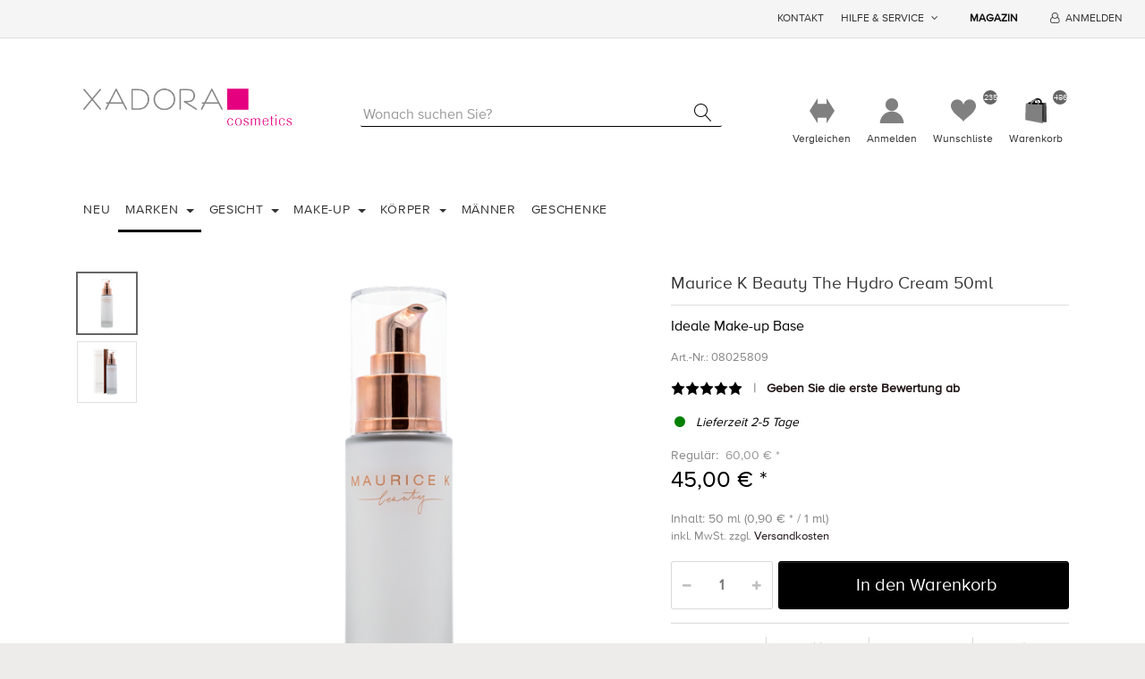

--- FILE ---
content_type: text/html; charset=utf-8
request_url: https://xadora-online.de/maurice-k-beauty-the-hydro-cream-50ml
body_size: 66508
content:


<!DOCTYPE html>
<html lang="de">
<head>
    <title itemprop="name">Xadora Online. Maurice K Beauty The Hydro Cream 50ml</title>
    <meta http-equiv="Content-type" content="text/html;charset=UTF-8" />
	<meta name="viewport" content="width=device-width, initial-scale=1.0, maximum-scale=1.0, user-scalable=no">
    <meta name="description" content="" />
    <meta name="keywords" content="" />
    <meta name="generator" content="SmartStore.NET 3.0.3.0" />

    



<script>
    try {
        if (typeof navigator === 'undefined') navigator = {};
        html = document.documentElement;
        if (/Edge\/\d+/.test(navigator.userAgent)) { html.className += ' edge' }
        else if ('mozMatchesSelector' in html) { html.className += ' moz' }
        else if ('webkitMatchesSelector' in html) { html.className += ' wkit' };
        html.className += (this.top === this.window ? ' not-' : ' ') + 'framed';
    } catch (e) { }
</script>
<!--[if IE 9]><script>try{html.className+=' ie ie9 iepost8 iepre10'}catch(e){};navigator.isIE=9</script><![endif]-->
<!--[if gt IE 9]><script>try{html.className+=' ie ie10 iepost8'}catch(e){};navigator.isIE=10</script><![endif]-->
<!--[if !IE]>--><script>var ieMode = 0; try { if (document.documentMode) { ieMode = document.documentMode; html.className += ' ie iepost8 ie' + document.documentMode } else { html.className += ' not-ie' }; } catch (e) { }; navigator.isIE = ieMode</script><!-- <![endif]-->

	
	<meta name="accept-language" content="de-DE"/>


<script>
	window.Res = {
"Common.Notification": "Benachrichtigung",
"Products.Longdesc.More": "Mehr anzeigen",
"Products.Longdesc.Less": "Weniger anzeigen",
"Jquery.Validate.Email": "Bitte geben Sie eine gültige E-Mail-Adresse ein.",
"Jquery.Validate.Required": "Diese Angabe ist erforderlich.",
"Jquery.Validate.Remote": "Bitte korrigieren Sie dieses Feld.",
"Jquery.Validate.Url": "Bitte geben Sie eine gültige URL ein.",
"Jquery.Validate.Date": "Bitte geben Sie ein gültiges Datum ein.",
"Jquery.Validate.DateISO": "Bitte geben Sie ein gültiges Datum (nach ISO) ein.",
"Jquery.Validate.Number": "Bitte geben Sie eine gültige Nummer ein.",
"Jquery.Validate.Digits": "Bitte geben Sie nur Ziffern ein.",
"Jquery.Validate.Creditcard": "Bitte geben Sie eine gültige Kreditkartennummer ein.",
"Jquery.Validate.Equalto": "Wiederholen Sie bitte die Eingabe.",
"Jquery.Validate.Maxlength": "Bitte geben Sie nicht mehr als {0} Zeichen ein.",
"Jquery.Validate.Minlength": "Bitte geben Sie mindestens {0} Zeichen ein.",
"Jquery.Validate.Rangelength": "Die Länge der Eingabe darf minimal {0} und maximal {1} Zeichen lang sein.",
"jquery.Validate.Range": "Bitte geben Sie einen Wert zwischen {0} und {1} ein.",
"Jquery.Validate.Max": "Bitte geben Sie einen Wert kleiner oder gleich {0} ein.",
"Jquery.Validate.Min": "Bitte geben Sie einen Wert größer oder gleich {0} ein.",
	};
</script>


    <link href="/bundles/css/wmiteont916v1043xyjgbdmtqxz6dzzt1k-9_53nzlo1-s1-txadora?v=mJ_lQZYUIBVm5rnuxBtQljmN7_8pyh0cuSvFNtRCgkg1" rel="stylesheet"/>


    <script src="/bundles/js/nnceltlspmysykh_iclbigtv67_vbjt_w4jd8tjzpqq1?v=OsAVbYTWWAcxpOgjxzKk4anWcmWbcAulc1v6dCbmxoE1"></script>

<script src="/Scripts/globalize/cultures/globalize.culture.de-DE.js" type="text/javascript"></script>





<!-- Google code for Analytics tracking -->
                    <script>
                        (function(i,s,o,g,r,a,m){i['GoogleAnalyticsObject']=r;i[r]=i[r]||function(){
                        (i[r].q=i[r].q||[]).push(arguments)},i[r].l=1*new Date();a=s.createElement(o),
                        m=s.getElementsByTagName(o)[0];a.async=1;a.src=g;m.parentNode.insertBefore(a,m)
                        })(window,document,'script','//www.google-analytics.com/analytics.js','ga');

                        ga('create', 'UA-62019391-1', 'auto');
                        ga('set', 'anonymizeIp', true);
                        ga('send', 'pageview');

                        
                    </script>


    
	

    
     <link rel="shortcut icon" href="/favicon.ico" />

	

<!-- Global site tag (gtag.js) - Google AdWords: 995320557 -->
<script async src="https://www.googletagmanager.com/gtag/js?id=AW-995320557"></script>
<script>
    window.dataLayer = window.dataLayer || [];
    function gtag(){dataLayer.push(arguments);}
    gtag('js', new Date());

    gtag('config', 'AW-995320557');
</script></head>
<body class="lyt-cols-1" id="">

    

<div id="page">
    <div class="canvas-blocker canvas-slidable"></div>

    <div class="page-main canvas-slidable">
            <header id="header">
                <div class="menubar-section d-none d-lg-block menubar-light">
                    <div class="container menubar-container">




<nav class="menubar">
    <nav class="menubar-group ml-0">

    </nav>






    <nav class="menubar-group ml-auto">
        


            <a class="menubar-link" href="/contactus">Kontakt</a>

        <div class="dropdown service-links">
            <a class="menubar-link" data-toggle="dropdown" aria-haspopup="true" aria-expanded="false" href="#">
				<span>Hilfe & Service</span>
                <i class="fa fa-angle-down menubar-caret"></i>
            </a>

            <div class="dropdown-menu" aria-labelledby="dLabel">



    <a href="/manufacturer/all" class="dropdown-item">Alle Marken</a>
    <a href="/compareproducts" class="dropdown-item">Produktliste vergleichen</a>

<div class="dropdown-divider"></div>

<!--    <a href="/t/AboutUs" class="dropdown-item">Über uns</a> -->
	<a href="/t/ShippingInfo" class="dropdown-item">Versandinfos</a>
	<a href="/t/PrivacyInfo" class="dropdown-item">Datenschutzerklärung</a>
	<a href="/t/ConditionsOfUse" class="dropdown-item">AGB</a>


 
            </div>
        </div>

    </nav>

    <nav class="menubar-group menubar-group--special">
                    <a class="menubar-link" href="/blog">
                Magazin
            </a>
                
    </nav>

        <nav id="menubar-my-account" class="menubar-group">
            <div class="dropdown">
                <a class="menubar-link"  aria-haspopup="true" aria-expanded="false" href="/login?ReturnUrl=%2Fmaurice-k-beauty-the-hydro-cream-50ml" rel="nofollow">
                    <i class="fa fa-user-o menubar-icon"></i>

                        <span>Anmelden</span>
                </a>

            </div>



        </nav>

</nav>




                    </div>

                </div>

                <div class="shopbar-section shopbar-light"> 
                    <div class="container shopbar-container">

<div class="shopbar">
	<div class="shopbar-col-group shopbar-col-group-brand">
		<!-- LOGO -->
		<div class="shopbar-col shop-logo">

<a href="/" class="brand">          
        <img src='/Media/Default/Thumbs/0000/0000014.png' 
            alt="Xadora Online" 
            title="Xadora Online"
			class="img-fluid"
            width="447"
            height="129" />
</a>

		</div>

		<!-- SEARCH -->
		<div class="shopbar-col shopbar-search">


<form action="/search" class="instasearch-form" method="get">	<input type="text"
			id="instasearch"
			class="instasearch-term form-control"
			name="q"
			placeholder="Wonach suchen Sie?"
		    data-instasearch="true"
			data-minlength="2"
			data-showthumbs="true"
			data-url="/instantsearch"
			 autocomplete="off" />
	<button type="submit" class="btn btn-link btn-icon instasearch-button" title="Suchen">
		<i class="icm icm-magnifier instasearch-icon"></i>
	</button>
	<div id="instasearch-drop">
		<div class="instasearch-drop-body clearfix"></div>
	</div>
</form>
		</div>
	</div>

	<div class="shopbar-col-group shopbar-col-group-tools">
		<!-- TOOLS -->


<div class="shopbar-col shopbar-tools" data-summary-href="/ShoppingCart/CartSummary?cart=True&amp;wishlist=True&amp;compare=True">

    <!-- Hamburger Menu -->
    <div class="shopbar-tool d-lg-none" id="shopbar-menu">
        <a class="shopbar-button" href="#" data-toggle="offcanvas" data-autohide="true" data-placement="left" data-fullscreen="false" data-disablescrolling="true" data-target="#offcanvas-menu">
            <span class="shopbar-button-icon">
                <i class="icm icm-menu"></i>
            </span>
            <span class="shopbar-button-label-sm">
                Menü
            </span>
        </a>
    </div>



        <div class="shopbar-tool" id="shopbar-compare" data-target="#compare-tab">
            <a href="/compareproducts" class="shopbar-button navbar-toggler" data-toggle="offcanvas" data-summary-href="/ShoppingCart/CartSummary?compare=True"
               data-autohide="true" data-placement="right" data-fullscreen="false" data-disablescrolling="true" data-target="#offcanvas-cart">
                <span class="shopbar-button-icon">
                    <i class="icm icm-repeat"></i>
                    <span class='badge badge-pill label-cart-amount badge-warning' style="display:none" data-bind-to="CompareItemsCount">0</span>
                </span>
                <span class="shopbar-button-label">
                    Vergleichen
                </span>
                <span class="shopbar-button-label-sm">
                    Vergleichen
                </span>
            </a>
        </div>

    <!-- User -->
    <div class="shopbar-tool" id="shopbar-user">
        <a class="shopbar-button" href="/login?ReturnUrl=%2Fmaurice-k-beauty-the-hydro-cream-50ml" rel="nofollow">
            <span class="shopbar-button-icon">
                <i class="icm icm-user"></i>
            </span>
            <span class="shopbar-button-label">
                Anmelden
            </span>
            <span class="shopbar-button-label-sm">
                Anmelden
            </span>
        </a>
    </div>

        <div class="shopbar-tool" id="shopbar-wishlist" data-target="#wishlist-tab">
            <a href="/wishlist" class="shopbar-button navbar-toggler" data-toggle="offcanvas" data-summary-href="/ShoppingCart/CartSummary?wishlist=True"
               data-autohide="true" data-placement="right" data-fullscreen="false" data-disablescrolling="true" data-target="#offcanvas-cart">
                <span class="shopbar-button-icon">
                    <i class="icm icm-heart"></i>
                    <span class='badge badge-pill label-cart-amount badge-warning' style="display:none" data-bind-to="WishlistItemsCount">0</span>
                </span>
                <span class="shopbar-button-label">
                    Wunschliste
                </span>
                <span class="shopbar-button-label-sm">
                    Wunschliste
                </span>
            </a>
        </div>

        <div class="shopbar-tool" id="shopbar-cart" data-target="#cart-tab">
            <a href="/cart" class="shopbar-button navbar-toggler" data-toggle="offcanvas" data-summary-href="/ShoppingCart/CartSummary?cart=True"
               data-autohide="true" data-placement="right" data-fullscreen="false" data-disablescrolling="true" data-target="#offcanvas-cart">
                <span class="shopbar-button-icon">
                    <i class="icm icm-bag"></i>
                    <span class='badge badge-pill label-cart-amount badge-warning' style="display:none" data-bind-to="CartItemsCount">
                        0
                    </span>
                </span>
                <span class="shopbar-button-label">
                    Warenkorb
                </span>
                <span class="shopbar-button-label-sm">
                    Warenkorb
                </span>
            </a>
        </div>



</div>



	</div>
</div>
                    </div>
                </div>
                <div class="megamenu-section d-none d-lg-block">
                    <nav class='navbar navbar-light'>
                        <div class="container megamenu-container">




<style type="text/css">
    .mega-menu-dropdown {
        min-height: 370px;
    }
</style>

<div class="mainmenu megamenu megamenu-blend--next">



<div class="megamenu-nav megamenu-nav--prev">
    <a href = "#" class="megamenu-nav-btn btn btn-icon"><i class="fa fa-angle-left"></i></a>
</div>

<ul class="navbar-nav flex-row flex-nowrap" 
    data-selected-menu-item="617" 
    data-current-category-id="0" 
    data-current-product-id="5035"
    data-current-manufacturer-id="0">



        <li class='nav-item dropdown-submenu' id="main-nav-item-316" data-id="316">
                <a href="/neuheiten-3" class="nav-link">
                    Neu
                </a>

        </li>
        <li class='nav-item dropdown-submenu expanded' id="main-nav-item-492" data-id="492">
                <a href="/marken" class="nav-link dropdown-toggle" aria-expanded="false" data-target="#dropdown-menu-492">
                    Marken
                </a>

        </li>
        <li class='nav-item dropdown-submenu' id="main-nav-item-493" data-id="493">
                <a href="/gesicht-3" class="nav-link dropdown-toggle" aria-expanded="false" data-target="#dropdown-menu-493">
                    Gesicht
                </a>

        </li>
        <li class='nav-item dropdown-submenu' id="main-nav-item-494" data-id="494">
                <a href="/make-up-5" class="nav-link dropdown-toggle" aria-expanded="false" data-target="#dropdown-menu-494">
                    Make-Up
                </a>

        </li>
        <li class='nav-item dropdown-submenu' id="main-nav-item-495" data-id="495">
                <a href="/koerper-2" class="nav-link dropdown-toggle" aria-expanded="false" data-target="#dropdown-menu-495">
                    K&#246;rper
                </a>

        </li>
        <li class='nav-item' id="main-nav-item-497" data-id="497">
                <a href="/maenner" class="nav-link">
                    M&#228;nner
                </a>

        </li>
        <li class='nav-item' id="main-nav-item-498" data-id="498">
                <a href="/geschenke" class="nav-link">
                    Geschenke
                </a>

        </li>


</ul>

<div class="megamenu-nav megamenu-nav--next">
    <a href = "#" class="megamenu-nav-btn btn btn-icon"><i class="fa fa-angle-right"></i></a>
</div>
</div>

<div class="megamenu-dropdown-container container">
    <div id="dropdown-menu-492" class="" data-id="492" data-display-rotator="false">
        <div class="dropdown-menu mega-menu-dropdown comma-separated">


            <div class="row">
                    <div class="col-md-3 col-sm-6 text-md-center megamenu-cat-img">
                        <img src="/Media/Default/Thumbs/0008/0008323-marken.jpg" alt="Marken" />

                        <div class="below-preview-pic-text text-left">
                            
                        </div>
                    </div>

                <div class="col-md-3 col-sm-6">

                        <a class='mega-menu-dropdown-heading ' 
                            href="/la-mer" id="dropdown-heading-18" data-id="18">
                            La mer 

                        </a>
        <div class="inline-container">
        </div>
                        <a class='mega-menu-dropdown-heading ' 
                            href="/klapp" id="dropdown-heading-37" data-id="37">
                            KLAPP 

                        </a>
        <div class="inline-container">
        </div>
                        <a class='mega-menu-dropdown-heading ' 
                            href="/dermalogica-3" id="dropdown-heading-345" data-id="345">
                            Dermalogica 

                        </a>
        <div class="inline-container">
        </div>
                        <a class='mega-menu-dropdown-heading ' 
                            href="/balmyou" id="dropdown-heading-158" data-id="158">
                            balmyou 

                        </a>
        <div class="inline-container">
        </div>
                        <a class='mega-menu-dropdown-heading ' 
                            href="/maria-galland" id="dropdown-heading-391" data-id="391">
                            Maria Galland  

                        </a>
                            </div><div class="col-md-3 col-sm-6">
        <div class="inline-container">
        </div>
                        <a class='mega-menu-dropdown-heading ' 
                            href="/primavera-2" id="dropdown-heading-447" data-id="447">
                            Primavera 

                        </a>
        <div class="inline-container">
        </div>
                        <a class='mega-menu-dropdown-heading  active' 
                            href="/maurice-k-beauty-2" id="dropdown-heading-617" data-id="617">
                            Maurice K Beauty 

                        </a>
        <div class="inline-container">
        </div>
                        <a class='mega-menu-dropdown-heading ' 
                            href="/cnc" id="dropdown-heading-406" data-id="406">
                            CNC 

                        </a>
        <div class="inline-container">
        </div>
                        <a class='mega-menu-dropdown-heading ' 
                            href="/allpresan" id="dropdown-heading-599" data-id="599">
                            Allpresan 

                        </a>
        <div class="inline-container">
        </div>
                </div>

            </div>

        </div>
    </div>
    <div id="dropdown-menu-493" class="" data-id="493" data-display-rotator="false">
        <div class="dropdown-menu mega-menu-dropdown">


            <div class="row">
                    <div class="col-md-3 col-sm-6 text-md-center megamenu-cat-img">
                        <img src="/Media/Default/Thumbs/0008/0008324-gesicht.jpg" alt="Gesicht" />

                        <div class="below-preview-pic-text text-left">
                            
                        </div>
                    </div>

                <div class="col-md-3 col-sm-6">

                        <a class='mega-menu-dropdown-heading ' 
                            href="/gesichtsreinigung-2" id="dropdown-heading-499" data-id="499">
                            Gesichtsreinigung 

                        </a>
        <span class="mega-menu-subitem-wrap">
            <a class='mega-menu-subitem' 
               href="/gesichtsreiniger" id="megamenu-subitem-502" data-id="502">
                Gesichtsreiniger 
            </a>

            

        </span>
        <span class="mega-menu-subitem-wrap">
            <a class='mega-menu-subitem' 
               href="/gesichtswasser" id="megamenu-subitem-503" data-id="503">
                Gesichtswasser 
            </a>

            

        </span>
        <span class="mega-menu-subitem-wrap">
            <a class='mega-menu-subitem' 
               href="/gesichtspeeling" id="megamenu-subitem-504" data-id="504">
                Gesichtspeeling 
            </a>

            

        </span>
        <span class="mega-menu-subitem-wrap">
            <a class='mega-menu-subitem' 
               href="/make-up-entferner-2" id="megamenu-subitem-505" data-id="505">
                Make-Up Entferner 
            </a>

            

        </span>
                </div><div class="col-md-3 col-sm-6">
                        <a class='mega-menu-dropdown-heading ' 
                            href="/gesichtspflege-2" id="dropdown-heading-506" data-id="506">
                            Gesichtspflege 

                        </a>
        <span class="mega-menu-subitem-wrap">
            <a class='mega-menu-subitem' 
               href="/tagespflege-2" id="megamenu-subitem-507" data-id="507">
                Tagespflege 
            </a>

            

        </span>
        <span class="mega-menu-subitem-wrap">
            <a class='mega-menu-subitem' 
               href="/nachtpflege-2" id="megamenu-subitem-508" data-id="508">
                Nachtpflege 
            </a>

            

        </span>
        <span class="mega-menu-subitem-wrap">
            <a class='mega-menu-subitem' 
               href="/serum-2" id="megamenu-subitem-509" data-id="509">
                Serum 
            </a>

            

        </span>
        <span class="mega-menu-subitem-wrap">
            <a class='mega-menu-subitem' 
               href="/booster-essenzen" id="megamenu-subitem-510" data-id="510">
                Booster &amp; Essenzen 
            </a>

            

        </span>
        <span class="mega-menu-subitem-wrap">
            <a class='mega-menu-subitem' 
               href="/masken-4" id="megamenu-subitem-511" data-id="511">
                Masken 
            </a>

            

        </span>
        <span class="mega-menu-subitem-wrap">
            <a class='mega-menu-subitem' 
               href="/gesichtsoele" id="megamenu-subitem-512" data-id="512">
                Gesichts&#246;le 
            </a>

            

        </span>
        <span class="mega-menu-subitem-wrap">
            <a class='mega-menu-subitem' 
               href="/hals-und-dekollet" id="megamenu-subitem-513" data-id="513">
                Hals und Dekollet&#233; 
            </a>

            

        </span>
                        <a class='mega-menu-dropdown-heading ' 
                            href="/augen-lippen" id="dropdown-heading-514" data-id="514">
                            Augen &amp; Lippen 

                        </a>
        <span class="mega-menu-subitem-wrap">
            <a class='mega-menu-subitem' 
               href="/augenpflege-2" id="megamenu-subitem-515" data-id="515">
                Augenpflege 
            </a>

            

        </span>
        <span class="mega-menu-subitem-wrap">
            <a class='mega-menu-subitem' 
               href="/lippenpflege-2" id="megamenu-subitem-516" data-id="516">
                Lippenpflege 
            </a>

            

        </span>
        <span class="mega-menu-subitem-wrap">
            <a class='mega-menu-subitem' 
               href="/masken-pads" id="megamenu-subitem-517" data-id="517">
                Masken &amp; Pads 
            </a>

            

        </span>
                </div><div class="col-md-3 col-sm-6">
                        <a class='mega-menu-dropdown-heading ' 
                            href="/hautbeduerfnis-4" id="dropdown-heading-518" data-id="518">
                            Hautbed&#252;rfnis 

                        </a>
        <span class="mega-menu-subitem-wrap">
            <a class='mega-menu-subitem' 
               href="/anti-aging-6" id="megamenu-subitem-519" data-id="519">
                Anti-Aging 
            </a>

            

        </span>
        <span class="mega-menu-subitem-wrap">
            <a class='mega-menu-subitem' 
               href="/akne-hautunreinheiten" id="megamenu-subitem-520" data-id="520">
                Akne &amp; Hautunreinheiten 
            </a>

            

        </span>
        <span class="mega-menu-subitem-wrap">
            <a class='mega-menu-subitem' 
               href="/hyperpigmentierung" id="megamenu-subitem-521" data-id="521">
                Hyperpigmentierung 
            </a>

            

        </span>
        <span class="mega-menu-subitem-wrap">
            <a class='mega-menu-subitem' 
               href="/anti-roetungen-3" id="megamenu-subitem-522" data-id="522">
                Anti-R&#246;tungen 
            </a>

            

        </span>
        <span class="mega-menu-subitem-wrap">
            <a class='mega-menu-subitem' 
               href="/sonnenschutz" id="megamenu-subitem-523" data-id="523">
                Sonnenschutz 
            </a>

            

        </span>
        <span class="mega-menu-subitem-wrap">
            <a class='mega-menu-subitem' 
               href="/trockene-haut-3" id="megamenu-subitem-524" data-id="524">
                trockene Haut 
            </a>

            

        </span>
        <span class="mega-menu-subitem-wrap">
            <a class='mega-menu-subitem' 
               href="/fettige-haut-3" id="megamenu-subitem-525" data-id="525">
                fettige Haut 
            </a>

            

        </span>
        <span class="mega-menu-subitem-wrap">
            <a class='mega-menu-subitem' 
               href="/mischhaut-3" id="megamenu-subitem-526" data-id="526">
                Mischhaut 
            </a>

            

        </span>
                </div>

            </div>

        </div>
    </div>
    <div id="dropdown-menu-494" class="" data-id="494" data-display-rotator="false">
        <div class="dropdown-menu mega-menu-dropdown">


            <div class="row">
                    <div class="col-md-3 col-sm-6 text-md-center megamenu-cat-img">
                        <img src="/Media/Default/Thumbs/0008/0008325-make-up.jpg" alt="Make-Up" />

                        <div class="below-preview-pic-text text-left">
                            
                        </div>
                    </div>

                <div class="col-md-3 col-sm-6">

                        <a class='mega-menu-dropdown-heading ' 
                            href="/teint-2" id="dropdown-heading-527" data-id="527">
                            Teint 

                        </a>
        <span class="mega-menu-subitem-wrap">
            <a class='mega-menu-subitem' 
               href="/foundation-3" id="megamenu-subitem-528" data-id="528">
                Foundation 
            </a>

            

        </span>
        <span class="mega-menu-subitem-wrap">
            <a class='mega-menu-subitem' 
               href="/puder-2" id="megamenu-subitem-529" data-id="529">
                Puder 
            </a>

            

        </span>
        <span class="mega-menu-subitem-wrap">
            <a class='mega-menu-subitem' 
               href="/concealer-2" id="megamenu-subitem-530" data-id="530">
                Concealer 
            </a>

            

        </span>
        <span class="mega-menu-subitem-wrap">
            <a class='mega-menu-subitem' 
               href="/rouge-3" id="megamenu-subitem-531" data-id="531">
                Rouge 
            </a>

            

        </span>
        <span class="mega-menu-subitem-wrap">
            <a class='mega-menu-subitem' 
               href="/highlighter" id="megamenu-subitem-532" data-id="532">
                Highlighter 
            </a>

            

        </span>
                </div><div class="col-md-3 col-sm-6">
                        <a class='mega-menu-dropdown-heading ' 
                            href="/augen-2" id="dropdown-heading-533" data-id="533">
                            Augen 

                        </a>
        <span class="mega-menu-subitem-wrap">
            <a class='mega-menu-subitem' 
               href="/augenbrauenstift-2" id="megamenu-subitem-534" data-id="534">
                Augenbrauenstift 
            </a>

            

        </span>
        <span class="mega-menu-subitem-wrap">
            <a class='mega-menu-subitem' 
               href="/eyeliner" id="megamenu-subitem-535" data-id="535">
                Eyeliner 
            </a>

            

        </span>
        <span class="mega-menu-subitem-wrap">
            <a class='mega-menu-subitem' 
               href="/lidschatten-2" id="megamenu-subitem-536" data-id="536">
                Lidschatten 
            </a>

            

        </span>
        <span class="mega-menu-subitem-wrap">
            <a class='mega-menu-subitem' 
               href="/mascara-2" id="megamenu-subitem-537" data-id="537">
                Mascara 
            </a>

            

        </span>
                        <a class='mega-menu-dropdown-heading ' 
                            href="/lippen-3" id="dropdown-heading-538" data-id="538">
                            Lippen 

                        </a>
        <span class="mega-menu-subitem-wrap">
            <a class='mega-menu-subitem' 
               href="/lippenstift-2" id="megamenu-subitem-539" data-id="539">
                Lippenstift 
            </a>

            

        </span>
        <span class="mega-menu-subitem-wrap">
            <a class='mega-menu-subitem' 
               href="/lipgloss" id="megamenu-subitem-540" data-id="540">
                Lipgloss 
            </a>

            

        </span>
        <span class="mega-menu-subitem-wrap">
            <a class='mega-menu-subitem' 
               href="/lippenkonturenstift" id="megamenu-subitem-541" data-id="541">
                Lippenkonturenstift 
            </a>

            

        </span>
        <span class="mega-menu-subitem-wrap">
            <a class='mega-menu-subitem' 
               href="/lippenpflege-3" id="megamenu-subitem-542" data-id="542">
                Lippenpflege 
            </a>

            

        </span>
                </div><div class="col-md-3 col-sm-6">
                        <a class='mega-menu-dropdown-heading ' 
                            href="/naegel-3" id="dropdown-heading-543" data-id="543">
                            N&#228;gel 

                        </a>
        <span class="mega-menu-subitem-wrap">
            <a class='mega-menu-subitem' 
               href="/nagellack-2" id="megamenu-subitem-544" data-id="544">
                Nagellack 
            </a>

            

        </span>
        <span class="mega-menu-subitem-wrap">
            <a class='mega-menu-subitem' 
               href="/nagelpflege" id="megamenu-subitem-545" data-id="545">
                Nagelpflege 
            </a>

            

        </span>
        <span class="mega-menu-subitem-wrap">
            <a class='mega-menu-subitem' 
               href="/top-coat-base-coat" id="megamenu-subitem-546" data-id="546">
                Top Coat &amp; Base Coat 
            </a>

            

        </span>
        <span class="mega-menu-subitem-wrap">
            <a class='mega-menu-subitem' 
               href="/nagellackentferner" id="megamenu-subitem-547" data-id="547">
                Nagellackentferner 
            </a>

            

        </span>
                        <a class='mega-menu-dropdown-heading ' 
                            href="/accessoires-4" id="dropdown-heading-548" data-id="548">
                            Accessoires 

                        </a>
        <span class="mega-menu-subitem-wrap">
            <a class='mega-menu-subitem' 
               href="/pinsel" id="megamenu-subitem-549" data-id="549">
                Pinsel 
            </a>

            

        </span>
        <span class="mega-menu-subitem-wrap">
            <a class='mega-menu-subitem' 
               href="/kosmetiktaschen" id="megamenu-subitem-550" data-id="550">
                Kosmetiktaschen 
            </a>

            

        </span>
                </div>

            </div>

        </div>
    </div>
    <div id="dropdown-menu-495" class="" data-id="495" data-display-rotator="false">
        <div class="dropdown-menu mega-menu-dropdown">


            <div class="row">
                    <div class="col-md-3 col-sm-6 text-md-center megamenu-cat-img">
                        <img src="/Media/Default/Thumbs/0008/0008331-korper.jpg" alt="K&#246;rper" />

                        <div class="below-preview-pic-text text-left">
                            
                        </div>
                    </div>

                <div class="col-md-3 col-sm-6">

                        <a class='mega-menu-dropdown-heading ' 
                            href="/bad-dusche" id="dropdown-heading-551" data-id="551">
                            Reinigung 

                        </a>
        <span class="mega-menu-subitem-wrap">
            <a class='mega-menu-subitem' 
               href="/bad-dusche-2" id="megamenu-subitem-552" data-id="552">
                Bad &amp; Dusche 
            </a>

            

        </span>
        <span class="mega-menu-subitem-wrap">
            <a class='mega-menu-subitem' 
               href="/peeling-3" id="megamenu-subitem-553" data-id="553">
                Peeling 
            </a>

            

        </span>
        <span class="mega-menu-subitem-wrap">
            <a class='mega-menu-subitem' 
               href="/badeoele-badesalz" id="megamenu-subitem-554" data-id="554">
                Bade&#246;le &amp; Badesalz 
            </a>

            

        </span>
                </div><div class="col-md-3 col-sm-6">
                        <a class='mega-menu-dropdown-heading ' 
                            href="/koerperpflege-2" id="dropdown-heading-555" data-id="555">
                            K&#246;rperpflege 

                        </a>
        <span class="mega-menu-subitem-wrap">
            <a class='mega-menu-subitem' 
               href="/creme-lotion" id="megamenu-subitem-556" data-id="556">
                Creme &amp; Lotion 
            </a>

            

        </span>
        <span class="mega-menu-subitem-wrap">
            <a class='mega-menu-subitem' 
               href="/koerperoele-2" id="megamenu-subitem-557" data-id="557">
                K&#246;rper&#246;le 
            </a>

            

        </span>
        <span class="mega-menu-subitem-wrap">
            <a class='mega-menu-subitem' 
               href="/deodorants" id="megamenu-subitem-558" data-id="558">
                Deodorants 
            </a>

            

        </span>
        <span class="mega-menu-subitem-wrap">
            <a class='mega-menu-subitem' 
               href="/cellulite-dehnungsstreifen" id="megamenu-subitem-559" data-id="559">
                Cellulite &amp; Dehnungsstreifen 
            </a>

            

        </span>
                </div><div class="col-md-3 col-sm-6">
                        <a class='mega-menu-dropdown-heading ' 
                            href="/hand-fusspflege" id="dropdown-heading-560" data-id="560">
                            Hand- &amp; Fu&#223;pflege 

                        </a>
        <span class="mega-menu-subitem-wrap">
            <a class='mega-menu-subitem' 
               href="/handpflege-2" id="megamenu-subitem-561" data-id="561">
                Handpflege 
            </a>

            

        </span>
        <span class="mega-menu-subitem-wrap">
            <a class='mega-menu-subitem' 
               href="/fusspflege-2" id="megamenu-subitem-562" data-id="562">
                Fu&#223;pflege 
            </a>

            

        </span>
        <span class="mega-menu-subitem-wrap">
            <a class='mega-menu-subitem' 
               href="/handseife" id="megamenu-subitem-563" data-id="563">
                Handseife 
            </a>

            

        </span>
                </div>

            </div>

        </div>
    </div>
    <div id="dropdown-menu-497" class="" data-id="497" data-display-rotator="false">
        <div class="dropdown-menu mega-menu-dropdown">


            <div class="row">

                <div class="col-md-3 col-sm-6">

                </div>

            </div>

        </div>
    </div>
    <div id="dropdown-menu-498" class="" data-id="498" data-display-rotator="false">
        <div class="dropdown-menu mega-menu-dropdown">


            <div class="row">

                <div class="col-md-3 col-sm-6">

                </div>

            </div>

        </div>
    </div>
</div>



<script type="text/javascript">
    $(function () {
        var megamenuContainer = $(".megamenu-container").megaMenu({
            productRotatorAjaxUrl:      "/Plugins/MegaMenu/RotatorProducts",
            productRotatorInterval:     4000,
            productRotatorDuration:     800,
            productRotatorCycle:        true,
        }); 
    });
</script>               
						</div>
					</nav>
				</div>
			</header>






        <div id="content-wrapper">
            <section id="content" class="container mt-3">

                <div id="content-body" class="row mt-4">


					<div id="content-center" class="col-lg-12">



<div class="page product-details-page" itemscope itemtype="http://schema.org/Product">



	<article class="pd page-body">
		<div id="main-update-container" class="update-container" data-url="/Product/UpdateProductDetails?productId=5035&amp;bundleItemId=0">
<form action="/maurice-k-beauty-the-hydro-cream-50ml" id="pd-form" method="post">			<!-- Top Content: Picture, Description, Attrs, Variants, Bundle Items, Price etc. -->
				<section class="row pd-section pd-section-top">
					<!-- Picture -->
					<div class="col-12 col-md-6 col-lg-7 pd-data-col">

						
                        <div id="pd-gallery-container">



<div id="pd-gallery-container-inner">
	<div id="pd-gallery" class="gal-box mb-3">
		<!-- Thumbnail navigation -->
		<div class="gal-nav-cell ">
			<div class="gal-nav">
				<div class="gal-list">
					<div class="gal-track" itemscope itemtype="http://schema.org/ImageGallery">
							<figure class="gal-item" itemprop="associatedMedia" itemscope itemtype="http://schema.org/ImageObject">
								<a class="gal-item-viewport" 
								   itemprop="contentUrl" 
								   href="/Media/Default/Thumbs/0013/0013982-maurice-k-beauty-the-hydro-cream-50ml.png" 
								   data-width="1280" 
								   data-height="1280" 
								   data-medium-image="/Media/Default/Thumbs/0013/0013982-maurice-k-beauty-the-hydro-cream-50ml-600.png" 
								   title="Maurice K Beauty The Hydro Cream 50ml, Bild 1 groß" 
								   data-picture-id="13982">
									<img class="gal-item-content" src="/Media/Default/Thumbs/0013/0013982-maurice-k-beauty-the-hydro-cream-50ml-70.png" alt="Bild von Maurice K Beauty The Hydro Cream 50ml, Bild 1" />
								</a>
							</figure>
							<figure class="gal-item" itemprop="associatedMedia" itemscope itemtype="http://schema.org/ImageObject">
								<a class="gal-item-viewport" 
								   itemprop="contentUrl" 
								   href="/Media/Default/Thumbs/0013/0013983-maurice-k-beauty-the-hydro-cream-50ml.png" 
								   data-width="1280" 
								   data-height="1280" 
								   data-medium-image="/Media/Default/Thumbs/0013/0013983-maurice-k-beauty-the-hydro-cream-50ml-600.png" 
								   title="Maurice K Beauty The Hydro Cream 50ml, Bild 2 groß" 
								   data-picture-id="13983">
									<img class="gal-item-content" src="/Media/Default/Thumbs/0013/0013983-maurice-k-beauty-the-hydro-cream-50ml-70.png" alt="Bild von Maurice K Beauty The Hydro Cream 50ml, Bild 2" />
								</a>
							</figure>
					</div>

				</div>
			</div>
		</div>
		<!-- Picture -->
		<div class="gal-cell">
			<div class="gal">
						<div class="gal-item">
							<a class="gal-item-viewport" href="/Media/Default/Thumbs/0013/0013982-maurice-k-beauty-the-hydro-cream-50ml.png" data-thumg-image="/Media/Default/Thumbs/0013/0013982-maurice-k-beauty-the-hydro-cream-50ml-70.png" data-medium-image="/Media/Default/Thumbs/0013/0013982-maurice-k-beauty-the-hydro-cream-50ml-600.png" title="Maurice K Beauty The Hydro Cream 50ml" data-picture-id="13982">
								<img itemProp="image" class="gal-item-content"
									 src="/Media/Default/Thumbs/0013/0013982-maurice-k-beauty-the-hydro-cream-50ml-600.png"
									 data-zoom="/Media/Default/Thumbs/0013/0013982-maurice-k-beauty-the-hydro-cream-50ml.png"
									 data-zoom-width="1280"
									 data-zoom-height="1280"
									 alt="Bild von Maurice K Beauty The Hydro Cream 50ml"
									 title="Maurice K Beauty The Hydro Cream 50ml" />
							</a>
						</div>
						<div class="gal-item">
							<a class="gal-item-viewport" href="/Media/Default/Thumbs/0013/0013983-maurice-k-beauty-the-hydro-cream-50ml.png" data-thumg-image="/Media/Default/Thumbs/0013/0013983-maurice-k-beauty-the-hydro-cream-50ml-70.png" data-medium-image="/Media/Default/Thumbs/0013/0013983-maurice-k-beauty-the-hydro-cream-50ml-600.png" title="Maurice K Beauty The Hydro Cream 50ml" data-picture-id="13983">
								<img itemProp="image" class="gal-item-content"
									 data-lazy="/Media/Default/Thumbs/0013/0013983-maurice-k-beauty-the-hydro-cream-50ml-600.png"
									 data-zoom="/Media/Default/Thumbs/0013/0013983-maurice-k-beauty-the-hydro-cream-50ml.png"
									 data-zoom-width="1280"
									 data-zoom-height="1280"
									 alt="Bild von Maurice K Beauty The Hydro Cream 50ml"
									 title="Maurice K Beauty The Hydro Cream 50ml" />
							</a>
						</div>
			</div>
		</div>
	</div>
</div>


						</div>
                        


					</div>
					<!-- Sidebar: Info, Price, Buttons etc. -->
					<aside class="col-12 col-md-6 col-lg-5 pd-info-col zoom-window-container">


						<!-- Title/Brand/ReviewSummary -->



<div class="pd-info pd-group">
	<!-- Brand -->
<!--		<div class="pd-brand-block">
			<a class="pd-brand" href="/maurice-k-beauty">
					<span>Maurice K Beauty</span>
			</a>
		</div> -->
			<meta itemprop="brand" content="Maurice K Beauty">

	<!-- Title -->
	<div class="page-title">
		<h1 class="pd-name pd-name-sm" itemprop="name">
Maurice K Beauty The Hydro Cream 50ml		</h1>
	</div>

	<!-- Short description -->
		<div class="pd-description">
			Ideale Make-up Base
		</div>

        <div class="pd-attr-sku my-3 fs-sm">
            <span>Art.-Nr.:</span>
            <span itemprop="sku">08025809</span>
        </div>

</div>

<!-- Review Overview -->



<div class="pd-review-summary pd-group" >
	
	<div class="pd-rating-box">
		<div class="rating">
			<div style="width: 100%"></div>
		</div>
	</div>

	
	<span class="pd-review-link">
			<a href="/Product/Reviews/5035">Geben Sie die erste Bewertung ab</a>
	</span>
</div>

<div class="pd-stock-info-container" data-partial="Stock">



<div class="pd-stock-info pd-group">


		<div class="deliverytime-group">
			<span>Lieferzeit:</span>
			<span class="delivery-time" title="Lieferzeit: Lieferzeit 2-5 Tage " style="color: #008000">
					<i class="fa fa-circle delivery-time-status"></i>
                <span class="delivery-time-status-text">
                    Lieferzeit 2-5 Tage 
                </span>
			</span>
		</div>

</div>


</div>




						<!-- Bundle Items -->

							<!-- Product attributes (SKU, EAN, Weight etc.) -->
							<div class="pd-attrs-container" data-partial="Attrs">



<table class="pd-attrs pd-group">


</table>



							</div>
							<!-- Offer box -->

<div class="pd-offer" itemprop="offers" itemscope itemtype="http://schema.org/Offer">
	<meta itemprop="itemCondition" content="http://schema.org/NewCondition" />
	<meta itemprop="availability" content="http://schema.org/InStock" />
	<meta itemprop="url" content="https://xadora-online.de/maurice-k-beauty-the-hydro-cream-50ml" />

			<div class="pd-offer-price-container" data-partial="Price">



<div class="pd-offer-price">
		<!-- Current price -->
		<div class="pd-group clearfix">
			<div class="clearfix">
				<div class="pd-price-block">
						<meta itemprop="priceCurrency" content="EUR" />

                        <div class="uvp-oldprice-line">
                                <span>Regulär:</span>
                            <span class="pd-oldprice">60,00 € *</span>
                        </div>

					<div class="pd-price pd-price--offer">
							<meta itemprop="price" content="45.00" />
						45,00 € *
					</div>
				</div>
			</div>

			<!-- Regular price -->
				<div class="pd-oldprice-line">
					<span>Sie sparen:</span>
					<span>15,00 € (<span class="pd-saving-percent">25 %</span>)</span>
				</div>
            


		</div>
		<!-- Tier prices -->
            <div class="pd-tierprices">

            </div>
		<!-- Pangv & legal info -->
			<div class="pd-group">
					<div class="pd-pangv">
						Inhalt: 50 ml (0,90 € * / 1 ml)
					</div>


					<div class="pd-legalinfo">
						inkl. MwSt.   zzgl. <a href="/t/shippinginfo">Versandkosten</a>
					</div>
			</div>
</div>
			</div>






<div class="row pd-offer-actions">
				<div class="col pd-offer-action-qty">
					


<div class="qty-input">
<input class="form-control form-control-lg" data-max="100" data-min="1" data-postfix="" data-step="1" data-val="true" data-val-number="Das Feld &#39;EnteredQuantity&#39; muss numerisch sein." id="addtocart_5035_AddToCart_EnteredQuantity" name="addtocart_5035.AddToCart.EnteredQuantity" type="text" value="1" /></div>
				</div>
			<div class="col flex-grow-1">
				<a class="btn btn-primary btn-lg btn-block btn-add-to-cart ajax-cart-link"
					href="#"
					rel="nofollow"
					data-href='/cart/addproduct/5035/1'
					data-form-selector="#pd-form"
					data-type="cart"
					data-action="add"
					data-toggle="offcanvas" data-target="#offcanvas-cart">
					<i class="fa fa-cart-arrow-down"></i>
					<span>In den Warenkorb</span>
				</a>
			</div>
		<div class="col-12">



<div class="pd-actions-container">

		<div class="row sm-gutters pd-actions">
				<div class="col-3 pd-action-item" >
						<a data-href='/cart/addproduct/5035/2' data-form-selector="#pd-form"
						   title="Auf die Wunschliste"
						   href="#"
						   class="pd-action-link pd-action-link-special ajax-cart-link action-add-to-wishlist"
						   rel="nofollow"
						   data-type="wishlist"
						   data-action="add">
							<i class="pd-action-icon icm icm-heart"></i>
								<span class="pd-action-label">Merken</span>
						</a>
				</div>
				<div class="col-3 pd-action-item" >
						<a data-href='/Catalog/AddProductToCompare/5035' 
						   title="Der Vergleichsliste hinzuf&#252;gen"
						   href="#"
						   class="pd-action-link pd-action-link-special action-compare ajax-cart-link"
						   rel="nofollow"
						   data-type="compare"
						   data-action="add">
							<i class="pd-action-icon icm icm-repeat"></i>
								<span class="pd-action-label">Vergleichen</span>
						</a>
				</div>
				<div class="col-3 pd-action-item" >
						<a class="pd-action-link action-ask-question" href="/Product/AskQuestion/5035" rel="nofollow" title="Fragen zum Artikel?">
							<i class="pd-action-icon icm icm-envelope"></i>
								<span class="pd-action-label">Fragen?</span>
						</a>
				</div>
				<div class="col-3 pd-action-item" >
						<a class="pd-action-link action-bullhorn" href="/Product/EmailAFriend/5035" rel="nofollow">
							<i class="pd-action-icon icm icm-bullhorn"></i>
								<span class="pd-action-label">Weitersagen</span>
						</a>
				</div>
		</div>
</div>


		</div>	
</div>
</div>
<div class="offerImage">
           <img src="/Media/Default/Uploaded/White.png" width="100%">

</div>



						<!-- social share -->



					</aside>
				</section>
</form>		</div>


		<!-- Bottom Content: Full Description, Specification, Review etc. -->
		<section class="pd-section pd-section-bottom">
		

                <!-- Tabs -->




<div itemprop='description' class='full-product-desc text-body html-editor-content'><div class="row">
<div class="col-sm-12 col-md-6 extendedDescription">
<h4>Beschreibung</h4>

<p>Die leichte 24h Pflege durchfeuchtet die Haut effektiv in den unterschiedlichen Hautschichten. Verschiedene Hyaluronsäuren fördern die Feuchtigkeitsbindung der Haut und können feine Fältchen von innen heraus aufpolstern und glätten.</p>

<p>Der pH-Wert beträgt ca. 6 – 7</p>

<h4>Wirkung</h4>

<p>Hauptwirkstoffe: Hoch- und niedermolekulares Hyaluron, Avocadoöl, Sheabutter, Squalane</p>

<p>Versorgt die Haut intensiv mit Feuchtigkeit<br />
Verleiht ein zartes und geschmeidiges Hautgefühl<br />
Bewahrt die Haut vor Feuchtigkeitsverlust und wirkt schützend<br />
Wirkt hautberuhigend und juckreizlindernd<br />
Ideale Make-up Base<br />
Leichte, schnell einziehende Textur</p>
</div>

<div class="col-sm-12 col-md-6 extendedDescription">
<h4>Anwendung</h4>

<p>Nach der Reinigung, morgens und/oder abends auf die Haut auftragen und sanft einmassieren.</p>

<p>FÜR JEDEN HAUTTYP.</p>

<h4>Inhaltsstoffe</h4>

<p>Frei von Mineralölen, Parabenen und PEGs</p>

<p><span style="display:block; font-size: 0.8em; text-align: justify;">Deklaration nach INCI: AQUA (WATER); DICAPRYLYL CARBONATE; ETHYLHEXYL STEARATE; CETEARYL ALCOHOL; GLYCERIN; CAPRYLIC / CAPRIC TRIGLYCERIDE; SQUALANE; PERSEA GRATISSIMA (AVOCADO) OIL; BUTYROSPERMUM PARKII (SHEA) BUTTER; SODIUM HYALURONATE; SODIUM STEAROYL GLUTAMATE; XANTHAN GUM; ETHYLHEXYLGLYCERIN; ALCOHOL; TOCOPHEROL; ASCORBYL PALMITATE; ASCORBIC ACID; SODIUM HYDROXIDE; PARFUM (FRAGRANCE); CITRIC ACID; PHENOXYETHANOL; TETRASODIUM GLUTAMATE DIACETATE; LINALOOL; LIMONENE </span></p>
</div>
</div>
</div>


                <!-- Tags -->




                <!-- Products also purchased -->

        </section>
	</article>








<div class="block  topic-widget topic-widget-Produkt-Seite-Banner">
    <div class="block-body ">
        <script>
  $.ajax({
    url: "/php/random_ad.php",
    success: function (data) { $("#amazon-ad").html(data); }
  });</script>
<div class="row h-100" id="amazon-ad">
<div class="col-md-12 col-lg-12 picture-container" style="margin-top:2em; float:left; "><a href="https://amzn.to/3RdXbcW" target="_new"><img alt="Flacher bauch über nacht!" src="/Media/Default/Uploaded/xadora-banner-faya-01.jpg?800px" style="max-width: 100%; height: auto; display: block" /></a></div>
</div>

    </div>
</div>

	

</div>




<script>
    $(function () {
        var settings = {
            galleryStartIndex: 0,
            enableZoom: toBool('True')
        };

    	$('#pd-form').productDetail(settings);
    });
</script>


					</div>



                </div>
            </section>
        </div>










<div class="container my-5">

    
    <div class="newsletter-headline mt-5 mb-3">
        <h2 class="fs-display-4 pt-5">Newsletter</h2>
    </div>

    

    <div class="footer-newsletter push-sm-3 col-sm-6" data-subscription-url="/Newsletter/Subscribe">
        <div id="footer-newsletter">
            <div id="newsletter-subscribe-block">
                <div class="input-group has-icon mb-2">
                    <input class="form-control" id="newsletter-email" name="NewsletterEmail" placeholder="E-Mail" type="text" value="" />
                    <span class="input-group-icon text-muted">
                        <i class="fa fa-envelope"></i>
                    </span>
                    <span class="input-group-btn">
                        <button id="newsletter-subscribe-button" class="btn btn-primary btn-icon" title="Absenden">
                            <i class="fa fa-angle-right"></i>
                        </button>
                    </span>
                </div>

                <div class="d-none d-lg-block text-sm-center">
                    <div class="form-check form-check-inline">
                        <label class="form-check-label">
                            <input class="form-check-input" type="radio" id="newsletter-subscribe" value="newsletter-subscribe" name="optionsRadios" checked="checked">
                            <span>Abonnieren</span>
                        </label>
                    </div>

                    <div class="form-check form-check-inline">
                        <label class="form-check-label">
                            <input class="form-check-input" type="radio" id="newsletter-unsubscribe" value="newsletter-unsubscribe" name="optionsRadios">
                            <span>Abbestellen</span>
                        </label>
                    </div>

                </div>

                <span class="field-validation-valid" data-valmsg-for="NewsletterEmail" data-valmsg-replace="true"></span>

            </div>
            <div id="newsletter-result-block" class="alert alert-success d-none"></div>
        </div>
    </div>

    <div class="fs-h4 mt-3 mb-6 text-sm-center">
        Wir informieren Sie exklusiv vorab über Aktionen und neue Produkte.
    </div>

    <div class="fs-h4 mt-3 mb-6 text-sm-center">
<p style="font-size: 9px;">Das Abo kann jederzeit durch Austragen der E-Mail-Adresse beendet werden.
Eine Weitergabe Ihrer Daten an Dritte lehnen wir ab.</p>
    </div>
</div>



<footer id="footer" class="footer-light">
    <div class="footer-bottom-icons">
        <div class="container footer-main pt-5 pb-2">
            <div class="row sm-gutters">
                <div class="col-md-2 col-5 text-center mb-3">
                    <a href="#" onclick="return false;" class="btn btn-secondary btn-circle btn-icon btn-lg">
                        <i class="fa fa-edit"></i>
                    </a>
                    <div class="fbi-text">
                        SICHERES EINKAUFEN<br /><span class="iconLine2">Mit dem<br />Paypal Käuferschutz</span>
                    </div>
                </div>
                <div class="col-md-2 col-5 text-center mb-3">
                    <a href="#" onclick="return false;" class="btn btn-secondary btn-circle btn-icon btn-lg">
                        <i class="fa fa-lock"></i>
                    </a>
                    <div class="fbi-text">
                        SCHNELLE LIEFERUNG<br /><span class="iconLine2">Innerhalb<br />weniger Werktage</span>
                    </div>
                </div>
                <div class="col-md-2 col-5 text-center mb-3">
                    <a href="#" onclick="return false;" class="btn btn-secondary btn-circle btn-icon btn-lg">
                        <i class="fa fa-truck"></i>
                    </a>
                    <div class="fbi-text">
                        PERSÖNLICHE BERATUNG <br /><span class="iconLine2">Wir helfen Ihnen<br />gerne weiter</span>
                    </div>
                </div>
                <div class="col-md-2 col-5 text-center mb-3">
                    <a href="#" onclick="return false;" class="btn btn-secondary btn-circle btn-icon btn-lg">
                        <i class="fa fa-history"></i>
                    </a>
                    <div class="fbi-text">
                        EXKLUSIVE PREISVORTEILE <br /><span class="iconLine2">Freuen Sie sich auf<br />viele attraktive Angebote</span>
                    </div>
                </div>
                <div class="col-md-2 col-5 text-center mb-3">
                    <a href="#" onclick="return false;" class="btn btn-secondary btn-circle btn-icon btn-lg">
                        <i class="fa fa-cubes"></i>
                    </a>
                    <div class="fbi-text">
                        GRATIS PRODUKTPROBEN<br /><span class="iconLine2">Perfekt<br />auf Sie abgestimmt</span>
                    </div>
                </div>

            </div>
        </div>
    </div>

    <div class="footer-main-wrapper">
        <div class="container footer-main">
            <div class="row sm-gutters">

                <div class="col-md-3">
                    <nav class="footer-links nav-collapsible">
                        <h4 class="footer-title nav-toggler collapsed" data-toggle="collapse" data-target="#footer-info" aria-controls="footer-info" aria-expanded="false">Kundenservice</h4>
                        <div class="collapse nav-collapse" id="footer-info">
                            <div class="footer-company-info">
                                Mo-Do 09-17 Uhr<br />Fr 09-12 Uhr<br />
                                <a href="mailto:service@xadora-online.de">service@xadora-online.de</a>
                                +49 (0) 231 / 22391100<br />
                            </div>
                        </div>
                    </nav>
                </div>

                <div class="col-md-3">
                    <nav class="footer-links nav-collapsible">
                        <h4 class="footer-title nav-toggler collapsed" data-toggle="collapse" data-target="#footer-service" aria-controls="footer-service" aria-expanded="false">Service</h4>
                        <div class="collapse nav-collapse" id="footer-service">
                            <ul class="list-unstyled">



                                    <li><a class="footer-link" href="/contactus">Kontakt</a></li>
                                                                    <li><a class="footer-link" href="/blog">Magazin</a></li>
                                                                                                    <li><a class="footer-link" href="/t/ShippingInfo">Versandinfos</a></li>
                                                                    <li><a class="footer-link" href="/t/PaymentInfo">Zahlungsarten</a></li>



                            </ul>
                        </div>
                    </nav>
                </div>

                <div class="col-md-3">
                    <nav class="footer-links company nav-collapsible">
                        <h4 class="footer-title nav-toggler collapsed" data-toggle="collapse" data-target="#footer-company" aria-controls="footer-company" aria-expanded="false">Firma</h4>
                        <div class="collapse nav-collapse" id="footer-company">
                            <ul class="list-unstyled">



                                    <!--<li><a class="footer-link" href="/t/AboutUs">Über uns</a></li>-->
                                                                    <li><a class="footer-link" href="/t/Imprint">Impressum</a></li>
                                                                    <li><a class="footer-link" href="/t/Disclaimer">Widerrufsrecht</a></li>
                                                                    <li><a class="footer-link" href="/t/PrivacyInfo">Datenschutzerklärung</a></li>
                                                                    <li><a class="footer-link" href="/t/ConditionsOfUse">AGB</a></li>




                            </ul>
                        </div>
                    </nav>
                </div>

                <div class="col-md-3">
                    <nav class="footer-links social nav-collapsible">
                        <h4 class="footer-title nav-toggler collapsed" data-toggle="collapse" data-target="#footer-social" aria-controls="footer-social" aria-expanded="false">Social Media</h4>
                        <div class="collapse nav-collapse" id="footer-social">
                            <ul class="list-unstyled">
                                <li class="fb-footer-link">
                                    <img class="fb-icon" src="/themes/xadora/content/images/fb-icon.png" />
                                    <a class="footer-link" href="https://de-de.facebook.com/Xadora-Cosmetics-1514467245495078/">XADORA auf Facebook</a>
                                </li>
                            </ul>
                        </div>
                        <div class="collapse nav-collapse" id="footer-social">
                            <ul class="list-unstyled">
                                <li class="fb-footer-link">
                                    <img class="fb-icon" src="/themes/xadora/content/images/in-icon.png" />
                                    <a class="footer-link" href="https://www.instagram.com/xadoracosmetics/">XADORA auf Instagram</a>
                                </li>
                            </ul>
                        </div>
                    </nav>
                </div>
            </div>
        </div>
    </div>



    <div class="footer-bottom-wrapper">
        <div class="container footer-bottom">
            <div class="row sm-gutters">
                <div class="col-md-9 pb-1 pb-sm-0 payment-logos">
                    <img src="/themes/xadora/content/images/footer-visa.png" />
                    <img src="/themes/xadora/content/images/footer-paypal.png" />
                    <img src="/themes/xadora/content/images/footer-mastercard.png" />
                    <img src="/themes/xadora/content/images/footer-amazon.png" />
                    <img src="/themes/xadora/content/images/footer-dhl.png" />
                </div>

                <div class="col-md-3 text-sm-right footer-legal-info">
                    
* Alle Preise inkl. MwSt., zzgl. <a href='/t/ShippingInfo'>Versandkosten</a>                </div>
            </div>
        </div>
    </div>
</footer>



    </div>

	<a href="#" id="scroll-top" class="d-flex align-items-center justify-content-center">
		<i class="fa fa-2x fa-angle-up"></i>
	</a>
</div>



 



	
	<!-- Root element of PhotoSwipe -->
	<div id="pswp" class="pswp" tabindex="-1" role="dialog" aria-hidden="true">
		<div class="pswp__bg"></div>
		<div class="pswp__scroll-wrap">
			<div class="pswp__container">
				<div class="pswp__item"></div>
				<div class="pswp__item"></div>
				<div class="pswp__item"></div>
			</div>
			<div class="pswp__ui pswp__ui--hidden">
				<div class="pswp__top-bar clearfix">
					<div class="pswp__counter"></div>
					<div class="pswp__zoom-controls">
						<button class="pswp__button pswp-action pswp__button--zoom" title="Zoom in/out"></button>
						<button class="pswp__button pswp-action pswp__button--fs" title="Toggle fullscreen"></button>
					</div>
					<button class="pswp__button pswp__button--close" title="Close (Esc)">&#215;</button>
					<!-- Preloader demo http://codepen.io/dimsemenov/pen/yyBWoR -->
					<!-- element will get class pswp__preloader--active when preloader is running -->
					<div class="pswp__preloader">
						<div class="pswp__preloader__icn">
							<div class="pswp__preloader__cut">
								<div class="pswp__preloader__donut"></div>
							</div>
						</div>
					</div>
				</div>
				
				<button class="pswp__button pswp-arrow pswp__button--arrow--left" title="Previous (arrow left)"></button>
				<button class="pswp__button pswp-arrow pswp__button--arrow--right" title="Next (arrow right)"></button>
				<div class="pswp__caption">
					<div class="pswp__caption__center"></div>
				</div>
			</div>
		</div>
	</div>

    <aside id="offcanvas-menu" class="offcanvas offcanvas-overlay offcanvas-left offcanvas-shadow" data-blocker="true" data-overlay="true">
        <div class="offcanvas-content">
            <div id="menu-container"
                 data-url-home="/Catalog/OffCanvasMenu"
                 data-url-item="/Catalog/OffCanvasMenuCategories"
                 data-url-manufacturer="/Catalog/OffCanvasMenuManufacturers">
                <!-- AJAX -->
            </div>
        </div>
    </aside>

    <aside id="offcanvas-cart" class="offcanvas offcanvas-lg offcanvas-overlay offcanvas-right offcanvas-shadow" data-lg="true" data-blocker="true" data-overlay="true">
        <div class="offcanvas-content">
            


<div class="offcanvas-cart-header offcanvas-tabs">
    <ul class="nav nav-tabs nav-tabs-line row no-gutters" role="tablist">
            <li class="nav-item col">
                <a id="cart-tab" class="nav-link" data-toggle="tab" href="#occ-cart" role="tab" data-url="/ShoppingCart/OffCanvasShoppingCart">
                    <span class="title">Warenkorb</span>
                    <span class="badge badge-pill label-cart-amount badge-warning" data-bind-to="CartItemsCount" style="display:none">0</span>
                </a>
            </li>

            <li class="nav-item col">
                <a id="wishlist-tab" class="nav-link" data-toggle="tab" href="#occ-wishlist" role="tab" data-url="/ShoppingCart/OffCanvasWishlist">
                    <span class="title">Wunschliste</span>
                    <span class="badge badge-pill label-cart-amount badge-warning" data-bind-to="WishlistItemsCount" style="display:none">0</span>
                </a>
            </li>

            <li class="nav-item col">
                <a id="compare-tab" class="nav-link" data-toggle="tab" href="#occ-compare" role="tab" data-url="/Catalog/OffCanvasCompare">
                    <span class="title">Vergleichen</span>
                    <span class="badge badge-pill label-cart-amount badge-warning" data-bind-to="CompareItemsCount" style="display:none">0</span>
                </a>
            </li>
    </ul>
</div>

<div class="offcanvas-cart-content">
	<div class="tab-content">
			<div class="tab-pane fade" id="occ-cart" role="tabpanel"></div>

			<div class="tab-pane fade" id="occ-wishlist" role="tabpanel"></div>

			<div class="tab-pane fade" id="occ-compare" role="tabpanel"></div>
	</div>
</div>

        </div>
    </aside>



    
    <script src="/bundles/js/pdz34_kia6f527xygyh76irboovvc7tyn1ce70-dyxu1?v=1Mm0fFVYLwkiI-XYIAq0S9YL6gTxju561VjXNrcJMj41"></script>

<script src="/Themes/Flex/Scripts/smartstore.megamenu.js" type="text/javascript"></script>
<script src="/bundles/smart-gallery?v=3ulTQ6-iho0MCTmkbW_5Xnve1v2KuQ5SMdlTJtUB7dg1" type="text/javascript"></script>

</body>
</html>


--- FILE ---
content_type: image/svg+xml
request_url: https://xadora-online.de/Themes/Xadora/content/images/briefumschlag.svg
body_size: 59418
content:
<?xml version="1.0" encoding="utf-8"?>
<!-- Generator: Adobe Illustrator 15.1.0, SVG Export Plug-In . SVG Version: 6.00 Build 0)  -->
<!DOCTYPE svg PUBLIC "-//W3C//DTD SVG 1.1//EN" "http://www.w3.org/Graphics/SVG/1.1/DTD/svg11.dtd">
<svg version="1.1" id="Ebene_1" xmlns="http://www.w3.org/2000/svg" xmlns:xlink="http://www.w3.org/1999/xlink" x="0px" y="0px"
	 width="70.866px" height="70.866px" viewBox="0 0 70.866 70.866" enable-background="new 0 0 70.866 70.866" xml:space="preserve">
<rect x="189.551" y="-407.242" fill="#FFFFFF" width="466.451" height="135"/>
<rect x="-349.194" y="-407.242" fill="#FFFFFF" width="466.451" height="135"/>
<rect x="-267.516" y="-24.891" fill="#808080" width="46.677" height="56.693"/>
<rect x="-289.134" y="-13.623" fill="#FFFFFF" width="46.676" height="56.693"/>
<rect x="-291.969" y="-10.789" fill="#808080" width="46.676" height="56.693"/>
<path fill="#808080" d="M174.497-207.934h-12.756v-4.252l-22.677,8.376l22.677,8.376v-4.191h12.756
	c12.611,0,22.871,10.26,22.871,22.871c0,6.132-2.434,11.699-6.377,15.809l8.301,3.067c4.004-5.244,6.387-11.786,6.387-18.876
	C205.678-193.946,191.69-207.934,174.497-207.934z"/>
<path fill="#808080" d="M1.866-20.821l-22.677-8.376v4.191h-4.394v-10.066l8.131,3.004l8.303,3.066
	c4.002-5.244,6.385-11.785,6.385-18.875c0-17.192-13.987-31.18-31.182-31.18h-12.755v-4.252L-69-74.934l22.677,8.376v-4.191h4.394
	v10.066l-8.132-3.004l-8.302-3.066c-4.002,5.244-6.385,11.785-6.385,18.875c0,17.192,13.987,31.18,31.182,31.18h12.755v4.252
	L1.866-20.821z"/>
<path fill="#808080" d="M-55.895-311.351c0-9.226,35.434-24.35,35.434-46.345c0-9.81-7.949-17.761-17.759-17.761
	c-9.214,0-16.788,7.016-17.675,15.996c-0.886-8.979-8.459-15.996-17.673-15.996c-9.808,0-17.76,7.951-17.76,17.761
	C-91.327-335.701-55.895-320.576-55.895-311.351z"/>
<g>
	<circle fill="#808080" cx="-160.845" cy="-360.796" r="18.04"/>
	<path fill="#808080" d="M-127.146-307.97c0-18.611-15.088-33.699-33.699-33.699c-18.61,0-33.699,15.088-33.699,33.699H-127.146z"/>
</g>
<polygon points="-111.167,107.271 -88.033,108.596 -88.033,137.642 -111.167,132.954 "/>
<polygon fill="#808080" points="-115.969,109.091 -92.834,110.416 -92.834,139.461 -115.969,134.773 "/>
<polygon fill="#303030" points="-91.561,138.022 -91.561,108.977 -92.834,110.416 -92.834,139.461 "/>
<line fill="none" stroke="#808080" stroke-miterlimit="10" x1="-84.561" y1="99.26" x2="-84.561" y2="128.306"/>
<polygon fill="#5E5E5E" points="-88.033,108.596 -91.561,108.977 -91.561,138.022 -88.033,137.642 "/>
<polygon points="-79.836,128.213 -79.836,99.167 -80.543,100.606 -80.543,129.652 "/>
<polygon fill="#808080" points="-75.742,98.786 -79.836,99.167 -79.836,128.213 -75.742,127.832 "/>
<polygon points="-115.969,109.091 -112.554,108.465 -111.167,107.271 -88.033,108.596 -91.561,108.977 -92.834,110.416 "/>
<path fill="none" stroke="#303030" stroke-miterlimit="10" d="M-112.843,85.175v-3.112c0-2.99,2.964-5.413,6.621-5.413l0,0
	c3.658,0,6.623,2.423,6.623,5.413v3.112"/>
<path fill="none" stroke="#303030" stroke-width="2" stroke-miterlimit="10" d="M-94.124,86.388v-2.863
	c0-2.75,2.727-4.979,6.089-4.979l0,0c3.364,0,6.091,2.229,6.091,4.979v2.863"/>
<path d="M-93.897,109.121l-1.997-0.102l0.114-2.239c0.08-1.597-1.544-2.982-3.621-3.087c-2.072-0.103-3.831,1.109-3.912,2.707
	l-0.113,2.239l-1.997-0.101l0.113-2.239c0.137-2.699,2.832-4.774,6.01-4.603c3.178,0.161,5.653,2.487,5.517,5.186L-93.897,109.121z"
	/>
<path fill="#808080" d="M-97.82,110.686l-1.997-0.102l0.114-2.239c0.08-1.597-1.544-2.982-3.621-3.087
	c-2.072-0.103-3.831,1.109-3.912,2.707l-0.113,2.239l-1.997-0.101l0.113-2.239c0.137-2.699,2.832-4.774,6.01-4.603
	c3.178,0.161,5.653,2.487,5.517,5.186L-97.82,110.686z"/>
<polygon points="-139.289,148.169 -120.354,149.254 -119.787,170.456 -139.289,166.619 "/>
<polygon fill="#808080" points="-143.218,149.659 -124.284,150.743 -124.284,171.945 -143.786,168.109 "/>
<polygon fill="#303030" points="-123.241,170.767 -123.241,149.566 -124.284,150.743 -124.284,171.945 "/>
<polygon fill="#5E5E5E" points="-120.354,149.254 -123.241,149.566 -123.241,170.767 -119.787,170.456 "/>
<polygon points="-143.218,149.659 -140.423,149.147 -139.289,148.169 -120.354,149.254 -123.241,149.566 -124.284,150.743 "/>
<path d="M-125.153,149.684l-1.635-0.082l0.093-1.835c0.065-1.306-1.264-2.44-2.964-2.526c-1.696-0.084-3.135,0.908-3.202,2.215
	l-0.093,1.832l-1.634-0.083l0.092-1.832c0.112-2.208,2.318-3.907,4.919-3.767c2.601,0.132,4.627,2.036,4.516,4.245L-125.153,149.684
	z"/>
<path fill="#808080" d="M-128.364,150.964l-1.634-0.083l0.093-1.832c0.065-1.308-1.264-2.441-2.964-2.528
	c-1.696-0.083-3.135,0.909-3.202,2.216l-0.092,1.833l-1.635-0.083l0.092-1.832c0.112-2.21,2.318-3.907,4.919-3.768
	c2.602,0.132,4.627,2.036,4.516,4.244L-128.364,150.964z"/>
<g>
	<polygon points="26.6,-367.41 73.938,-364.697 75.354,-311.695 26.6,-321.285 	"/>
	<polygon fill="#808080" points="16.776,-363.687 64.114,-360.977 64.114,-307.97 15.357,-317.56 	"/>
	<polygon fill="#303030" points="66.721,-310.914 66.721,-363.918 64.114,-360.977 64.114,-307.97 	"/>
	<polygon fill="#4D4D4D" points="73.938,-364.697 66.721,-363.918 66.721,-310.914 75.354,-311.695 	"/>
	<polygon points="16.776,-363.687 23.763,-364.966 26.6,-367.41 73.938,-364.697 66.721,-363.918 64.114,-360.977 	"/>
	<path d="M61.938-363.623l-4.087-0.205l0.232-4.587c0.166-3.264-3.159-6.099-7.407-6.313c-4.241-0.21-7.838,2.268-8.006,5.537
		l-0.231,4.58l-4.085-0.208l0.23-4.58c0.279-5.52,5.795-9.768,12.297-9.417c6.504,0.33,11.567,5.09,11.289,10.61L61.938-363.623z"/>
	<path fill="#808080" d="M53.911-360.422l-4.084-0.208l0.231-4.58c0.164-3.269-3.16-6.104-7.409-6.321
		c-4.24-0.208-7.837,2.273-8.005,5.54l-0.229,4.583l-4.087-0.208l0.23-4.58c0.281-5.525,5.794-9.768,12.297-9.419
		c6.503,0.33,11.568,5.09,11.288,10.61L53.911-360.422z"/>
</g>
<path fill="#808080" d="M938.452,103.869c-11.387,6.032-18.38,19.515-18.38,19.515s-4.652-2.605-7.049-1.551
	c4.695,0,7.049,4.104,7.049,4.104S928.885,109.999,938.452,103.869z"/>
<path fill="none" stroke="#808080" stroke-linecap="round" stroke-miterlimit="10" d="M934.054,125.488
	c4.695,0,7.049,4.104,7.049,4.104s8.813-15.938,18.38-22.068"/>
<path fill="none" stroke="#808080" stroke-linecap="round" stroke-miterlimit="10" d="M934.054,125.488
	c4.695,0,7.049,2.686,7.049,2.686s8.813-14.519,18.38-20.649"/>
<path fill="#808080" d="M915.114,154.484c-7.866,2.804-11.859,9.952-11.859,9.952s-1.538-2.114-4.518-1.071
	c4.622,0.766,4.513,4.054,4.513,4.054S905.547,160.614,915.114,154.484z"/>
<polyline fill="none" stroke="#808080" stroke-miterlimit="10" points="894.108,154.416 896.025,156.333 901.061,151.297 "/>
<polygon fill="#808080" points="884.625,128.896 876.924,121.196 879.323,118.798 884.625,124.102 900.502,108.221 902.901,110.619 
	"/>
<polygon fill="#808080" points="917.841,68.436 940.518,81.191 917.841,93.947 "/>
<polyline fill="none" stroke="#808080" stroke-width="5" stroke-miterlimit="10" points="893.61,60.938 900.226,67.555 
	916.561,51.22 "/>
<rect x="892.329" y="32.342" fill="#808080" width="12.756" height="6.99"/>
<rect x="905.084" y="77.696" fill="#808080" width="15.451" height="6.99"/>
<polygon fill="#808080" points="892.329,48.593 869.653,35.837 892.329,23.081 "/>
<polygon fill="#808080" points="878.899,43.873 878.899,58.514 885.889,58.514 885.889,47.805 "/>
<g>
	<path fill="#808080" d="M905.084,39.317c10.586,0,19.199,8.611,19.199,19.197h6.975c0-14.431-11.74-26.172-26.174-26.172"/>
	<path fill="#808080" d="M905.084,84.686c-14.43,0-26.171-11.741-26.171-26.172h6.976c0,10.585,8.611,19.197,19.195,19.197"/>
</g>
<polygon fill="#808080" points="931.258,73.154 931.258,58.514 924.268,58.514 924.268,69.223 "/>
<g>
	<path fill="#808080" d="M1043.959,165.583c-17.014,0-30.857-13.843-30.857-30.857c0-17.014,13.844-30.857,30.857-30.857
		c17.016,0,30.858,13.843,30.858,30.857C1074.818,151.74,1060.975,165.583,1043.959,165.583z M1043.959,112.092
		c-12.479,0-22.633,10.153-22.633,22.633s10.153,22.634,22.633,22.634c12.48,0,22.635-10.154,22.635-22.634
		S1056.44,112.092,1043.959,112.092z"/>
</g>
<g>
	<polygon fill="#808080" points="246.069,-158.492 235.259,-169.304 240.508,-174.552 246.069,-168.99 263.654,-186.575 
		268.902,-181.326 	"/>
	<path fill="#808080" d="M252.08-205.31h-12.755v-4.252l-22.678,8.376l22.678,8.376V-197h12.755
		c12.611,0,22.872,10.26,22.872,22.871c0,6.132-2.435,11.699-6.378,15.809l8.302,3.067c4.003-5.244,6.386-11.786,6.386-18.876
		C283.261-191.322,269.274-205.31,252.08-205.31z"/>
	<path fill="#808080" d="M287.513-147.073l-22.677-8.376v4.19H252.08c-12.61,0-22.87-10.26-22.87-22.871
		c0-6.132,2.434-11.699,6.377-15.809l-8.302-3.066c-4.002,5.244-6.386,11.785-6.386,18.875c0,17.193,13.988,31.181,31.181,31.181
		h12.757v4.253L287.513-147.073z"/>
</g>
<polygon fill="#FFFFFF" points="-39.578,-32.24 -50.388,-43.052 -45.139,-48.3 -39.578,-42.738 -21.993,-60.323 -16.745,-55.074 "/>
<path fill="#808080" d="M174.497-197.304c-11.35,0-20.551,9.201-20.551,20.551s9.201,20.551,20.551,20.551
	c11.351,0,20.552-9.201,20.552-20.551S185.847-197.304,174.497-197.304z M168.979-162.341l-9.92-9.923l4.816-4.817l5.104,5.104
	l16.142-16.14l4.816,4.818L168.979-162.341z"/>
<path fill="#808080" d="M209.93-149.696l-22.678-8.376v4.19h-12.756c-12.611,0-22.871-10.26-22.871-22.871
	c0-6.132,2.435-11.699,6.377-15.809l-8.301-3.066c-4.002,5.244-6.386,11.785-6.386,18.875c0,17.193,13.987,31.181,31.181,31.181
	h12.756v4.253L209.93-149.696z"/>
<polygon fill="#808080" points="905.085,226.434 882.408,198.087 905.085,169.741 "/>
<polygon fill="#808080" points="930.597,169.741 953.274,198.087 930.597,226.434 "/>
<circle fill="#808080" cx="917.841" cy="198.087" r="19.514"/>
<circle fill="#808080" cx="917.841" cy="198.087" r="22.569"/>
<polyline fill="none" stroke="#FFFFFF" stroke-width="6" stroke-miterlimit="10" points="906.366,200.511 912.982,207.128 
	929.317,190.793 "/>
<path fill="#808080" d="M115.774-172.534L93.096-200.88v11.27H67.584v-11.269l-22.678,28.346l22.678,28.346v-11.27h25.512v11.27
	L115.774-172.534z M62.534-180.625h35.611v5.695H62.534V-180.625z M62.534-164.442v-5.695h35.611v5.695H62.534z"/>
<g>
	<polygon fill="#808080" points="-237.373,319.228 -245.879,290.881 -237.373,262.535 -262.887,290.881 	"/>
	<rect x="-243.712" y="273.805" fill="#808080" width="34.542" height="34.152"/>
	<rect x="-250.414" y="279.57" fill="#808080" width="12.474" height="22.955"/>
	<polygon fill="#808080" points="-217.535,262.535 -209.029,290.881 -217.535,319.228 -192.021,290.881 	"/>
	<rect x="-219.476" y="281.049" fill="#808080" width="12.474" height="22.955"/>
	<g>
		<rect x="-243.853" y="282.018" fill="#FFFFFF" width="34.824" height="6.238"/>
		<g>
			<rect x="-243.853" y="293.507" fill="#FFFFFF" width="34.824" height="6.238"/>
		</g>
	</g>
</g>
<polygon fill="#808080" points="902.358,292.762 879.681,264.416 902.358,236.07 "/>
<polygon fill="#808080" points="927.871,236.069 950.547,264.416 927.871,292.762 "/>
<rect x="898.857" y="247.339" fill="#808080" width="34.542" height="34.153"/>
<g>
	<rect x="896.938" y="255.552" fill="#FFFFFF" width="38.379" height="6.238"/>
	<g>
		<rect x="896.938" y="267.041" fill="#FFFFFF" width="38.379" height="6.238"/>
	</g>
</g>
<polygon fill="#808080" points="1074.818,258.504 1052.141,230.157 1052.141,241.427 1026.628,241.427 1026.628,230.158 
	1003.952,258.504 1026.628,286.85 1026.628,275.58 1052.141,275.58 1052.141,286.85 "/>
<path fill="#FFFFFF" d="M1057.19,256.107h-35.611v-5.695h35.611V256.107z M1057.19,260.9h-35.611v5.695h35.611V260.9z"/>
<path fill="#808080" d="M353.258-207.966c-19.569,0-35.434,15.864-35.434,35.433c0,19.569,15.864,35.433,35.434,35.433
	c19.568,0,35.433-15.864,35.433-35.433C388.691-192.103,372.827-207.966,353.258-207.966z M353.258-138.518
	c-18.787,0-34.016-15.229-34.016-34.016c0-18.786,15.229-34.016,34.016-34.016c18.786,0,34.016,15.229,34.016,34.016
	C387.274-153.747,372.044-138.518,353.258-138.518z"/>
<ellipse transform="matrix(0.8383 -0.5452 0.5452 0.8383 113.9307 553.4832)" fill="#808080" cx="989.985" cy="84.686" rx="6.342" ry="4.26"/>
<g>
	<path fill="#808080" d="M364.082-193.638c-1.281-1.969-4.697-2.02-7.628-0.112c-1.589,1.032-2.703,2.427-3.193,3.802
		c-0.49-1.375-1.606-2.77-3.193-3.802c-2.932-1.907-6.348-1.857-7.629,0.112c-1.28,1.97,0.058,5.113,2.99,7.019
		c1.631,1.061,3.398,1.494,4.877,1.351c-0.885-0.111-1.873-0.495-2.82-1.178c-2.121-1.527-3.188-3.892-2.387-5.279
		c0.803-1.388,3.171-1.273,5.289,0.254c1.935,1.396,2.695,3.51,2.678,4.89c0,0.649,0.391,0.649,0.391,0
		c-0.014-1.405,0.741-3.495,2.677-4.89c2.118-1.528,4.487-1.642,5.288-0.254c0.801,1.387-0.265,3.751-2.387,5.279
		c-0.946,0.683-1.936,1.067-2.82,1.178c1.48,0.144,3.247-0.29,4.879-1.351C364.024-188.525,365.363-191.668,364.082-193.638z"/>
	<g>
		<path fill="#808080" d="M336.249-175.376h0.423h14.412v-10.555h-14.835c-0.778,0-1.415,0.637-1.415,1.416v7.724
			C334.833-176.013,335.47-175.376,336.249-175.376z"/>
		<path fill="#808080" d="M336.671-170.459v16.203c0,0.825,0.675,1.501,1.5,1.501h12.912v-17.704H336.671z"/>
	</g>
	<g>
		<path fill="#808080" d="M369.846-175.376h0.423c0.778,0,1.415-0.637,1.415-1.416v-7.724c0-0.779-0.637-1.416-1.415-1.416h-14.834
			v10.555H369.846z"/>
		<path fill="#808080" d="M355.435-170.459v17.704h12.91c0.826,0,1.501-0.676,1.501-1.501v-16.203H355.435z"/>
	</g>
</g>
<path fill="#808080" d="M529.813-207.966c-19.569,0-35.434,15.864-35.434,35.433c0,19.569,15.864,35.433,35.434,35.433
	c19.568,0,35.433-15.864,35.433-35.433C565.246-192.103,549.381-207.966,529.813-207.966z M529.813-138.518
	c-18.787,0-34.016-15.229-34.016-34.016c0-18.786,15.229-34.016,34.016-34.016c18.786,0,34.016,15.229,34.016,34.016
	C563.829-153.747,548.599-138.518,529.813-138.518z"/>
<polygon fill="#808080" points="-222.187,221.324 -265.796,221.324 -265.796,195.812 -227.629,195.812 -219.045,207.041 
	-213.239,211.418 -213.239,218.321 "/>
<polygon fill="#FFFFFF" points="-118.597,26.764 -93.846,30 -118.597,33.235 "/>
<polygon fill="#FFFFFF" points="-118.597,20.293 -93.846,23.528 -118.597,26.764 "/>
<polygon fill="#FFFFFF" points="-118.597,33.235 -93.846,36.471 -118.597,39.707 "/>
<polygon fill="#FFFFFF" points="-118.597,39.707 -93.846,42.942 -118.597,46.178 "/>
<circle opacity="0.73" fill="#FFFFFF" cx="-178.736" cy="-70.451" r="6.378"/>
<polygon fill="#FFFFFF" points="-163.176,13.742 -138.425,13.742 -163.176,20.213 "/>
<polygon fill="#FFFFFF" points="-163.176,7.271 -138.425,7.271 -163.176,13.742 "/>
<polygon fill="#FFFFFF" points="-163.176,20.213 -138.425,20.213 -163.176,26.685 "/>
<polygon fill="#FFFFFF" points="-163.176,26.685 -138.425,26.685 -163.176,33.156 "/>
<g>
	<path fill="#808080" d="M-246.275-76.829c-1.091,0-2.848,0.226-3.904,0.502l-20.911,5.467c-1.056,0.276-1.027,0.502,0.064,0.502
		h20.782c1.091,0,1.121,0.226,0.064,0.502l-20.911,5.467c-1.056,0.276-1.027,0.502,0.064,0.502h20.782
		c1.091,0,1.121,0.226,0.064,0.502l-20.911,5.467c-1.056,0.276-1.027,0.502,0.064,0.502h20.782c1.091,0,1.121,0.226,0.064,0.502
		l-19.484,5.094c-1.056,0.276-1.027,0.502,0.064,0.502h27.818c1.091,0,1.984-0.893,1.984-1.984v-21.543
		c0-1.091-0.893-1.984-1.984-1.984H-246.275z"/>
</g>
<rect x="-160.678" y="-45.354" fill="#808080" width="33.06" height="25.512"/>
<g>
	<polygon fill="#FFFFFF" points="-160.678,-38.883 -135.927,-38.883 -160.678,-32.412 	"/>
	<polygon fill="#FFFFFF" points="-160.678,-45.354 -130.257,-45.354 -160.678,-38.883 	"/>
	<polygon fill="#FFFFFF" points="-160.678,-32.412 -141.596,-32.412 -160.678,-25.941 	"/>
	<polygon fill="#FFFFFF" points="-160.678,-25.941 -147.266,-25.941 -160.678,-19.47 	"/>
</g>
<circle fill="#808080" cx="-214.362" cy="-79.979" r="5.169"/>
<circle fill="#808080" cx="-161.833" cy="-88.729" r="5.169"/>
<path fill="#808080" d="M-153.259-98.066l-3.205-1.988c-0.871-0.657-2.125-1.904-2.789-2.771l-6.174-8.077
	c-0.662-0.867-2.098-1.576-3.189-1.576h-1.488c0,0,0.721,0-0.569,0s-3.262,0.268-3.926,0.407l-26.537,5.563
	c-1.068,0.224-1.049,0.407,0.042,0.407h20.782c1.091,0,1.12,0.223,0.063,0.495l-20.908,5.388c-1.057,0.272-1.028,0.495,0.063,0.495
	h15.113c1.091,0,1.138,0.283,0.103,0.629l-15.318,5.12c-1.035,0.346-0.989,0.629,0.103,0.629h9.443c1.091,0,1.178,0.383,0.192,0.852
	l-9.828,4.674c-0.986,0.469-1.792,0.852-1.792,0.852s0.893,0,1.984,0h27.223v0h6.059c-0.165-0.56-0.257-1.15-0.257-1.763
	c0-3.444,2.791-6.236,6.236-6.236s6.236,2.792,6.236,6.236c0,0.026-0.004,0.051-0.004,0.077l2.044-0.686
	c1.033-0.347,1.881-1.524,1.881-2.616v-2.935C-151.675-95.979-152.388-97.41-153.259-98.066z M-161.171-101.022h-10.221
	c-0.779,0-1.417-0.638-1.417-1.417v-6.754c0-0.78,0.638-1.417,1.417-1.417h2.891c0.779,0,1.805,0.507,2.277,1.126l5.609,7.337
	C-160.142-101.529-160.392-101.022-161.171-101.022z"/>
<path fill="#808080" d="M441.259-208.474c-19.569,0-35.434,15.864-35.434,35.433c0,19.569,15.864,35.433,35.434,35.433
	c19.568,0,35.433-15.864,35.433-35.433C476.692-192.61,460.828-208.474,441.259-208.474z M441.259-139.025
	c-18.787,0-34.016-15.229-34.016-34.016c0-18.786,15.229-34.016,34.016-34.016c18.786,0,34.016,15.229,34.016,34.016
	C475.275-154.255,460.045-139.025,441.259-139.025z"/>
<g>
	<circle fill="#808080" cx="459.866" cy="-163.585" r="5.198"/>
	<path fill="#808080" d="M468.489-173.089l-3.223-1.886c-0.876-0.661-2.138-1.915-2.805-2.786l-6.209-8.122
		c-0.666-0.872-2.109-1.585-3.207-1.585H441.54c-1.098,0-2.865,0.228-3.927,0.505l-23.889,5.498
		c-1.062,0.277-1.032,0.504,0.064,0.504h23.759c1.098,0,1.127,0.228,0.065,0.505l-23.889,5.498
		c-1.062,0.277-1.032,0.505,0.064,0.505h23.759c1.098,0,1.127,0.227,0.065,0.504l-23.889,5.498
		c-1.062,0.277-1.032,0.505,0.064,0.505h23.759c1.098,0,1.127,0.227,0.065,0.505l-22.454,5.123
		c-1.063,0.277-1.033,0.505,0.064,0.505h3.842c0.727,1.99,2.6,3.425,4.84,3.425c2.244,0,4.123-1.433,4.845-3.425h25.104
		c-0.166-0.563-0.258-1.156-0.258-1.772c0-3.463,2.807-6.271,6.271-6.271s6.271,2.808,6.271,6.271c0,0.026-0.004,0.051-0.004,0.078
		l2.055-0.689c1.039-0.349,1.892-1.533,1.892-2.63v-3.064C470.082-170.99,469.365-172.428,468.489-173.089z M460.533-175.947
		h-12.714c-0.784,0-1.425-0.642-1.425-1.426v-6.792c0-0.784,0.641-1.426,1.425-1.426h5.342c0.784,0,1.815,0.51,2.291,1.132
		l5.641,7.378C461.567-176.457,461.316-175.947,460.533-175.947z"/>
</g>
<path fill="#808080" d="M543.374-178.019h-2.871v-6.958c0-5.894-4.796-10.689-10.691-10.689c-5.893,0-10.688,4.795-10.688,10.689
	v6.958h-2.872c-1.037,0-1.886,0.848-1.886,1.885v22.01c0,1.037,0.849,1.885,1.886,1.885h27.122c1.036,0,1.885-0.848,1.885-1.885
	v-22.01C545.258-177.17,544.41-178.019,543.374-178.019z M532.875-158.194c0.046,0.465-0.3,0.846-0.768,0.846h-4.587
	c-0.469,0-0.814-0.381-0.768-0.846l0.75-7.636c0.047-0.465-0.131-1.163-0.395-1.55c0,0-0.439-0.648-0.439-1.514
	c0-1.736,1.408-3.144,3.145-3.144s3.145,1.408,3.145,3.144c0,0.865-0.438,1.512-0.438,1.512c-0.262,0.387-0.439,1.085-0.394,1.55
	L532.875-158.194z M537.765-178.019H521.86v-6.958c0-4.385,3.566-7.953,7.951-7.953c4.387,0,7.954,3.568,7.954,7.953V-178.019z"/>
<g>
	<path fill="#808080" d="M91.441-59.466c0,6.236-5.103,11.338-11.339,11.338H31.914c-6.236,0-11.338-5.103-11.338-11.338v-48.189
		c0-6.236,5.103-11.338,11.338-11.338h48.188c6.236,0,11.339,5.103,11.339,11.338V-59.466z"/>
</g>
<rect x="20.899" y="-104.08" fill="#FFFFFF" width="17.392" height="14.173"/>
<polygon fill="#FFFFFF" points="38.292,-114.71 73.725,-96.994 38.292,-79.278 "/>
<polygon fill="#FFFFFF" points="73.725,-52.41 38.292,-70.126 73.725,-87.843 "/>
<rect x="73.725" y="-77.213" fill="#FFFFFF" width="17.716" height="14.173"/>
<path fill="#808080" d="M638.65-154.855v10.63l-35.434-17.716l35.434-17.716v10.63h17.716v-30.442
	c0-6.236-5.103-11.338-11.339-11.338h-48.188c-6.236,0-11.338,5.103-11.338,11.338v3.575h17.716v-10.63l35.434,17.716
	l-35.434,17.716v-10.629H585.5v30.441c0,6.236,5.102,11.338,11.338,11.338h48.188c6.236,0,11.339-5.103,11.339-11.338v-3.574H638.65
	z"/>
<g>
	<circle fill="#808080" cx="725.004" cy="-172.028" r="5.216"/>
	<path fill="#808080" d="M733.963-179.735c1.786,2.073,2.874,4.764,2.874,7.708c0,6.524-5.31,11.831-11.834,11.831
		c-6.523,0-11.829-5.307-11.829-11.831c0-2.949,1.09-5.644,2.883-7.717c-5.258,2.875-9.291,7.412-10.822,9.284
		c2.324,2.838,10.424,11.815,19.771,11.815c9.345,0,17.441-8.975,19.77-11.814C743.245-172.329,739.208-176.859,733.963-179.735z"/>
	<path fill="#808080" d="M760.438-170.459l-22.677-35.433v15.521h-25.513v-15.521l-22.677,35.433l22.677,35.433v-15.522h25.513
		v15.522L760.438-170.459z M725.006-155.763c-12.52,0-22.354-13.282-22.768-13.848l-0.619-0.849l0.619-0.849
		c0.413-0.566,10.248-13.848,22.768-13.848c12.518,0,22.354,13.282,22.768,13.848l0.617,0.849l-0.617,0.849
		C747.36-169.044,737.524-155.763,725.006-155.763z"/>
</g>
<path fill="#808080" d="M222.622,25.958c-0.394-0.538-9.741-13.16-21.637-13.16c-11.898,0-21.244,12.622-21.637,13.16l-0.589,0.807
	l0.589,0.807c0.393,0.538,9.738,13.16,21.637,13.16c11.896,0,21.243-12.622,21.637-13.16l0.587-0.807L222.622,25.958z
	 M200.983,20.316c2.738,0,4.958,2.219,4.958,4.957c0,2.738-2.22,4.957-4.958,4.957c-2.734,0-4.955-2.219-4.955-4.957
	C196.028,22.536,198.249,20.316,200.983,20.316z M200.985,37.992c-8.884,0-16.58-8.532-18.789-11.229
	c1.455-1.779,5.289-6.091,10.283-8.823c-1.701,1.971-2.738,4.531-2.738,7.334c0,6.2,5.043,11.244,11.241,11.244
	c6.201,0,11.246-5.044,11.246-11.244c0-2.798-1.033-5.355-2.73-7.325c4.984,2.733,8.819,7.038,10.275,8.815
	C217.56,29.463,209.866,37.992,200.985,37.992z"/>
<path fill="#FFFFFF" d="M-246.993,16.751c-0.394-0.538-9.741-13.16-21.637-13.16c-11.898,0-21.244,12.622-21.637,13.16l-0.589,0.807
	l0.589,0.807c0.393,0.538,9.739,13.16,21.637,13.16c11.896,0,21.243-12.622,21.637-13.16l0.587-0.807L-246.993,16.751z
	 M-268.632,11.11c2.738,0,4.958,2.219,4.958,4.957c0,2.738-2.22,4.957-4.958,4.957c-2.735,0-4.955-2.219-4.955-4.957
	C-273.587,13.329-271.367,11.11-268.632,11.11z M-268.63,28.786c-8.884,0-16.58-8.532-18.79-11.229
	c1.455-1.779,5.289-6.091,10.284-8.823c-1.702,1.971-2.739,4.531-2.739,7.334c0,6.2,5.043,11.244,11.242,11.244
	c6.201,0,11.246-5.044,11.246-11.244c0-2.798-1.033-5.355-2.73-7.325c4.984,2.733,8.819,7.038,10.275,8.815
	C-252.055,20.256-259.749,28.786-268.63,28.786z"/>
<path fill="#808080" d="M317.825-122.398c-19.568,0-35.434,15.864-35.434,35.433c0,19.568,15.865,35.433,35.434,35.433
	s35.433-15.864,35.433-35.433C353.257-106.535,337.393-122.398,317.825-122.398z M317.825-52.95
	c-18.787,0-34.016-15.229-34.016-34.016c0-18.787,15.229-34.016,34.016-34.016c18.786,0,34.016,15.229,34.016,34.016
	C351.84-68.179,336.611-52.95,317.825-52.95z"/>
<g>
	<path fill="#808080" d="M141.928,30.706h-2.584v5.059h2.08c0.979,0,1.752-0.264,2.326-0.792c0.574-0.529,0.861-1.164,0.861-1.907
		c0-0.629-0.234-1.18-0.697-1.653C143.45,30.942,142.792,30.706,141.928,30.706z"/>
	<path fill="#808080" d="M151,22.776c0-0.584-0.479-1.062-1.063-1.062h-35.62c-0.584,0-1.485,0.222-2.003,0.493l-12.958,6.801
		c-0.517,0.271-0.94,0.972-0.94,1.556v11.151c0,0.584,0.424,1.284,0.94,1.556l12.958,6.801c0.517,0.271,1.418,0.493,2.002,0.493
		h35.623c0.584,0,1.063-0.478,1.063-1.062L151,22.776z M102.387,38.263c-1.172,0-2.123-0.951-2.123-2.124
		c0-1.173,0.951-2.124,2.123-2.124c1.174,0,2.125,0.951,2.125,2.124C104.512,37.312,103.561,38.263,102.387,38.263z M121.709,30.497
		c-0.169,0.139-0.511,0.209-1.029,0.209l-4.609,13.2h-2.157l-4.599-13.2c-0.525,0-0.872-0.07-1.041-0.209
		c-0.35-0.271-0.524-0.652-0.524-1.142c0-0.402,0.114-0.727,0.345-0.977c0.23-0.249,0.614-0.373,1.155-0.373l3.033,0.012
		c0.532,0,0.914,0.123,1.144,0.368c0.23,0.244,0.345,0.567,0.345,0.969c0,0.401-0.112,0.728-0.34,0.977
		c-0.226,0.25-0.608,0.374-1.148,0.374h-0.525l3.229,9.28l3.252-9.28h-0.514c-0.542,0-0.926-0.125-1.156-0.374
		c-0.23-0.249-0.345-0.576-0.345-0.977c0-0.402,0.114-0.727,0.345-0.977c0.23-0.249,0.614-0.373,1.156-0.373l3.01,0.012
		c0.54,0,0.925,0.123,1.155,0.368c0.229,0.244,0.345,0.567,0.345,0.969C122.235,29.837,122.059,30.217,121.709,30.497z
		 M132.135,41.219c0.537,0,0.922,0.124,1.154,0.374c0.229,0.249,0.346,0.575,0.346,0.976c0,0.393-0.117,0.714-0.346,0.963
		c-0.232,0.25-0.617,0.374-1.154,0.374h-6.784c-0.54,0-0.925-0.125-1.155-0.374c-0.229-0.25-0.344-0.574-0.344-0.976
		c0-0.394,0.114-0.715,0.344-0.964c0.23-0.25,0.615-0.374,1.155-0.374h2.271V30.706h-2.271c-0.54,0-0.925-0.125-1.155-0.374
		c-0.229-0.249-0.344-0.576-0.344-0.977c0-0.402,0.114-0.727,0.344-0.977c0.23-0.249,0.615-0.373,1.155-0.373l6.784,0.012
		c0.537,0,0.922,0.123,1.154,0.368c0.229,0.244,0.346,0.567,0.346,0.969c0,0.401-0.117,0.728-0.346,0.977
		c-0.232,0.25-0.617,0.374-1.154,0.374h-2.27v10.513H132.135z M146.407,35.359c-0.227,0.524-0.605,1.042-1.137,1.553
		c-0.527,0.513-1.066,0.896-1.617,1.154c-0.553,0.258-1.277,0.387-2.184,0.387h-2.125v2.766h2.268c0.539,0,0.922,0.124,1.152,0.374
		c0.229,0.249,0.348,0.575,0.348,0.976c0,0.393-0.119,0.714-0.348,0.963c-0.23,0.25-0.613,0.374-1.152,0.374h-4.863
		c-0.539,0-0.926-0.125-1.156-0.374c-0.229-0.25-0.342-0.574-0.342-0.976c0-0.394,0.115-0.715,0.352-0.964
		c0.23-0.25,0.615-0.374,1.146-0.374h0.352V30.706h-0.352c-0.539,0-0.926-0.125-1.156-0.374c-0.229-0.249-0.342-0.576-0.342-0.977
		c0-0.402,0.113-0.727,0.342-0.977c0.23-0.249,0.617-0.373,1.156-0.373l5.17,0.012c1.518,0,2.719,0.497,3.605,1.488
		c0.885,0.992,1.332,2.2,1.332,3.625C146.856,33.917,146.708,34.661,146.407,35.359z"/>
</g>
<g>
	<path fill="#808080" d="M73.269-36.459c0-0.468-0.383-0.851-0.851-0.851H43.896c-0.468,0-1.189,0.178-1.604,0.395l-10.377,5.446
		c-0.414,0.217-0.753,0.778-0.753,1.246v8.929c0,0.468,0.339,1.028,0.753,1.246l10.375,5.446c0.414,0.217,1.136,0.395,1.604,0.395
		H72.42c0.468,0,0.851-0.383,0.851-0.851L73.269-36.459z M34.342-24.058c-0.939,0-1.701-0.762-1.701-1.701s0.762-1.701,1.701-1.701
		c0.939,0,1.701,0.762,1.701,1.701S35.281-24.058,34.342-24.058z"/>
</g>
<path fill="#FFFFFF" d="M44.431-22.678l2.604-7.431h-0.411c-0.434,0-0.741-0.1-0.926-0.299c-0.184-0.2-0.275-0.461-0.275-0.782
	c0-0.322,0.092-0.582,0.275-0.782c0.185-0.2,0.492-0.299,0.926-0.299l2.411,0.01c0.432,0,0.74,0.098,0.924,0.295
	c0.185,0.195,0.277,0.454,0.277,0.776c0,0.386-0.141,0.69-0.422,0.914c-0.135,0.111-0.408,0.167-0.824,0.167l-3.69,10.57h-1.728
	l-3.683-10.57c-0.42,0-0.698-0.056-0.833-0.167c-0.28-0.217-0.421-0.522-0.421-0.914c0-0.322,0.092-0.582,0.276-0.782
	s0.492-0.299,0.925-0.299l2.43,0.01c0.426,0,0.731,0.098,0.916,0.295c0.184,0.195,0.275,0.454,0.275,0.776
	c0,0.321-0.09,0.583-0.271,0.782s-0.488,0.299-0.92,0.299h-0.421L44.431-22.678z M56.346-30.109v8.418h1.816
	c0.431,0,0.739,0.099,0.925,0.299c0.184,0.2,0.276,0.46,0.276,0.782c0,0.315-0.093,0.572-0.276,0.771
	c-0.186,0.2-0.494,0.299-0.925,0.299H52.73c-0.432,0-0.74-0.1-0.924-0.299c-0.185-0.2-0.276-0.459-0.276-0.781
	c0-0.315,0.092-0.572,0.276-0.772c0.184-0.2,0.492-0.299,0.924-0.299h1.818v-8.418H52.73c-0.432,0-0.74-0.1-0.924-0.299
	c-0.185-0.2-0.276-0.461-0.276-0.782c0-0.322,0.092-0.582,0.276-0.782c0.184-0.2,0.492-0.299,0.924-0.299l5.433,0.01
	c0.431,0,0.739,0.098,0.925,0.295c0.184,0.195,0.276,0.454,0.276,0.776c0,0.321-0.093,0.583-0.276,0.782
	c-0.186,0.2-0.494,0.299-0.925,0.299H56.346z M63.936-23.906v2.215h1.815c0.433,0,0.738,0.099,0.923,0.299
	c0.184,0.2,0.278,0.46,0.278,0.782c0,0.315-0.095,0.572-0.278,0.771c-0.185,0.2-0.49,0.299-0.923,0.299h-3.894
	c-0.432,0-0.742-0.1-0.926-0.299s-0.274-0.459-0.274-0.781c0-0.315,0.093-0.572,0.281-0.772c0.186-0.2,0.492-0.299,0.919-0.299
	h0.281v-8.418h-0.281c-0.432,0-0.742-0.1-0.926-0.299s-0.274-0.461-0.274-0.782c0-0.322,0.091-0.582,0.274-0.782
	s0.494-0.299,0.926-0.299l4.14,0.01c1.215,0,2.177,0.398,2.887,1.191c0.709,0.794,1.067,1.762,1.067,2.903
	c0,0.629-0.12,1.225-0.36,1.784c-0.182,0.419-0.485,0.834-0.91,1.243c-0.422,0.411-0.854,0.718-1.296,0.924
	c-0.442,0.207-1.022,0.31-1.748,0.31H63.936z M63.936-26.059h1.666c0.783,0,1.402-0.211,1.862-0.634
	c0.459-0.424,0.689-0.932,0.689-1.527c0-0.504-0.188-0.945-0.559-1.323c-0.372-0.377-0.899-0.566-1.59-0.566h-2.069V-26.059z"/>
<g>
	<path fill="#808080" d="M187.299-120.581c-19.57,0-35.434,15.864-35.434,35.433c0,19.568,15.863,35.433,35.434,35.433
		c19.567,0,35.432-15.864,35.432-35.433C222.731-104.717,206.867-120.581,187.299-120.581z M187.299-51.132
		c-18.787,0-34.016-15.229-34.016-34.016c0-18.787,15.229-34.016,34.016-34.016c18.785,0,34.015,15.229,34.015,34.016
		C221.314-66.362,206.084-51.132,187.299-51.132z"/>
	<g>
		<path fill="#808080" d="M203.568-89.875h-2.584v5.059h2.08c0.979,0,1.751-0.264,2.326-0.792c0.573-0.529,0.86-1.164,0.86-1.907
			c0-0.629-0.233-1.18-0.697-1.653C205.088-89.639,204.43-89.875,203.568-89.875z"/>
		<path fill="#808080" d="M212.639-97.805c0-0.584-0.479-1.062-1.063-1.062h-35.619c-0.584,0-1.486,0.222-2.003,0.493l-12.958,6.801
			c-0.518,0.271-0.941,0.972-0.941,1.556v11.151c0,0.584,0.424,1.284,0.941,1.556l12.957,6.801c0.518,0.271,1.418,0.493,2.002,0.493
			h35.623c0.584,0,1.063-0.478,1.063-1.062L212.639-97.805z M164.027-82.318c-1.173,0-2.124-0.951-2.124-2.124
			c0-1.173,0.951-2.124,2.124-2.124s2.124,0.951,2.124,2.124C166.151-83.269,165.2-82.318,164.027-82.318z M183.348-90.084
			c-0.168,0.139-0.51,0.209-1.029,0.209l-4.609,13.2h-2.156l-4.6-13.2c-0.524,0-0.871-0.07-1.04-0.209
			c-0.351-0.271-0.524-0.652-0.524-1.142c0-0.402,0.114-0.727,0.344-0.977c0.23-0.249,0.615-0.373,1.156-0.373l3.033,0.012
			c0.532,0,0.914,0.123,1.143,0.368c0.23,0.244,0.346,0.567,0.346,0.969c0,0.401-0.113,0.728-0.34,0.977
			c-0.227,0.25-0.609,0.374-1.148,0.374h-0.525l3.229,9.28l3.252-9.28h-0.514c-0.541,0-0.926-0.125-1.156-0.374
			c-0.229-0.249-0.344-0.576-0.344-0.977c0-0.402,0.114-0.727,0.344-0.977c0.23-0.249,0.615-0.373,1.156-0.373l3.01,0.012
			c0.541,0,0.926,0.123,1.156,0.368c0.229,0.244,0.345,0.567,0.345,0.969C183.875-90.744,183.699-90.364,183.348-90.084z
			 M193.774-79.362c0.538,0,0.923,0.124,1.154,0.374c0.229,0.249,0.346,0.575,0.346,0.976c0,0.393-0.116,0.714-0.346,0.963
			c-0.231,0.25-0.616,0.374-1.154,0.374h-6.783c-0.541,0-0.926-0.125-1.155-0.374s-0.345-0.574-0.345-0.976
			c0-0.394,0.115-0.715,0.345-0.964c0.229-0.25,0.614-0.374,1.155-0.374h2.27v-10.513h-2.27c-0.541,0-0.926-0.125-1.155-0.374
			c-0.229-0.249-0.345-0.576-0.345-0.977c0-0.402,0.115-0.727,0.345-0.977c0.229-0.249,0.614-0.373,1.155-0.373l6.783,0.012
			c0.538,0,0.923,0.123,1.154,0.368c0.229,0.244,0.346,0.567,0.346,0.969c0,0.401-0.116,0.728-0.346,0.977
			c-0.231,0.25-0.616,0.374-1.154,0.374h-2.269v10.513H193.774z M208.046-85.222c-0.228,0.524-0.606,1.042-1.137,1.553
			c-0.527,0.513-1.067,0.896-1.618,1.154c-0.553,0.258-1.277,0.387-2.184,0.387h-2.124v2.766h2.267c0.54,0,0.922,0.124,1.152,0.374
			c0.229,0.249,0.348,0.575,0.348,0.976c0,0.393-0.118,0.714-0.348,0.963c-0.23,0.25-0.612,0.374-1.152,0.374h-4.862
			c-0.539,0-0.927-0.125-1.156-0.374c-0.229-0.25-0.342-0.574-0.342-0.976c0-0.394,0.115-0.715,0.351-0.964
			c0.231-0.25,0.615-0.374,1.147-0.374h0.352v-10.513h-0.352c-0.539,0-0.927-0.125-1.156-0.374
			c-0.229-0.249-0.342-0.576-0.342-0.977c0-0.402,0.113-0.727,0.342-0.977c0.229-0.249,0.617-0.373,1.156-0.373l5.17,0.012
			c1.517,0,2.719,0.497,3.604,1.488c0.886,0.992,1.333,2.2,1.333,3.625C208.496-86.664,208.346-85.92,208.046-85.222z"/>
	</g>
</g>
<polygon fill="#808080" points="129.302,-4.968 129.302,-12.445 108.893,-12.445 108.893,2.509 93.586,2.509 93.586,14.836 
	144.611,14.836 144.611,5.21 144.611,2.509 144.611,-4.968 "/>
<text transform="matrix(1 0 0 1 85.4253 65.5913)" font-family="'Arial-Black'" font-size="12">1</text>
<path fill="#808080" d="M337.317-107.892c-0.489-0.193-1.01-0.291-1.546-0.291c-1.784,0-3.666,1.1-5.314,2.947h-25.265
	c-1.647-1.847-3.53-2.947-5.314-2.947c-0.537,0-1.057,0.098-1.545,0.291c-3.48,1.375-4.469,7.257-2.248,13.393
	c1.761,4.86,6.203,8.814,9.904,8.814c0.574,0,1.112-0.098,1.601-0.291c0.162-0.063,0.312-0.144,0.459-0.227
	c1.321,1.416,2.808,2.533,3.962,3.658c3.377,3.289,4.58,6.949,4.04,11.665c-0.544,4.757-11.341,6.328-11.212,7.142
	c0.373,2.355,25.909,2.103,25.969,0c0.016-0.536-10.665-2.385-11.209-7.142c-0.54-4.716,0.662-8.376,4.04-11.665
	c1.154-1.125,2.642-2.242,3.963-3.658c0.147,0.083,0.298,0.163,0.46,0.228c0.488,0.193,1.027,0.291,1.601,0.291
	c3.699,0,8.142-3.955,9.901-8.815C341.784-100.634,340.797-106.517,337.317-107.892z M305.989-87.944
	c-2.425,0-6.217-3.008-7.779-7.324c-1.894-5.232-1.018-9.744,0.953-10.522c0.223-0.088,0.463-0.133,0.715-0.133
	c1.39,0,3.333,1.38,4.953,3.966v7.796c0,2.583,0.73,4.537,1.772,6.127C306.417-87.98,306.214-87.944,305.989-87.944z
	 M320.556-85.766h-4.577v-11.99c-0.74,0.563-3.711,3.183-4.756,3.501v-3.711l5.59-4.366h3.743V-85.766z M337.44-95.269
	c-1.564,4.316-5.354,7.324-7.778,7.324c-0.228,0-0.429-0.036-0.615-0.09c1.041-1.59,1.771-3.543,1.771-6.127v-7.797
	c1.62-2.585,3.564-3.965,4.953-3.965c0.251,0,0.492,0.044,0.716,0.133C338.457-105.012,339.333-100.5,337.44-95.269z"/>
<path fill="#808080" d="M529.813-112.261c-19.57,0-35.434,15.864-35.434,35.433c0,19.569,15.863,35.433,35.434,35.433
	c19.567,0,35.432-15.864,35.432-35.433C565.245-96.397,549.38-112.261,529.813-112.261z M529.813-42.813
	c-18.787,0-34.016-15.229-34.016-34.016c0-18.786,15.229-34.016,34.016-34.016c18.785,0,34.015,15.229,34.015,34.016
	C563.828-58.042,548.598-42.813,529.813-42.813z"/>
<defs>
	<filter id="Adobe_OpacityMaskFilter" filterUnits="userSpaceOnUse" x="299.261" y="69.369" width="87.84" height="87.84">
		<feColorMatrix  type="matrix" values="1 0 0 0 0  0 1 0 0 0  0 0 1 0 0  0 0 0 1 0"/>
	</filter>
</defs>
<mask maskUnits="userSpaceOnUse" x="299.261" y="69.369" width="87.84" height="87.84" id="SVGID_1_">
	<g filter="url(#Adobe_OpacityMaskFilter)">
		<g>
			<defs>
				<rect id="SVGID_2_" x="281.021" y="66.969" width="124.8" height="93.601"/>
			</defs>
			<clipPath id="SVGID_3_">
				<use xlink:href="#SVGID_2_"  overflow="visible"/>
			</clipPath>
			<g transform="matrix(1 0 0 1 1.604693e-005 6.379681e-006)" clip-path="url(#SVGID_3_)">
				
					<image overflow="visible" width="260" height="195" xlink:href="CBF0D79D.jpg"  transform="matrix(0.48 0 0 0.48 281.021 66.9688)">
				</image>
			</g>
		</g>
	</g>
</mask>
<g mask="url(#SVGID_1_)">
	<g>
		<defs>
			<rect id="SVGID_4_" x="299.261" y="69.369" width="87.84" height="87.84"/>
		</defs>
		<clipPath id="SVGID_5_">
			<use xlink:href="#SVGID_4_"  overflow="visible"/>
		</clipPath>
		<rect x="299.261" y="69.369" opacity="0.75" clip-path="url(#SVGID_5_)" fill="#181716" width="87.84" height="87.84"/>
	</g>
</g>
<path fill="#35A833" d="M323.924,138.873l1.114,0.672c5.017,3.02,10.776,4.615,16.658,4.615c17.837,0,32.348-14.512,32.348-32.349
	c0-17.836-14.511-32.347-32.348-32.347s-32.349,14.511-32.349,32.347c0,6.034,1.678,11.925,4.852,17.037l0.703,1.133l-3.297,12.181
	L323.924,138.873z"/>
<path fill="#FFFFFF" d="M323.924,138.872l1.114,0.673c5.015,3.02,10.776,4.615,16.658,4.615c17.836,0,32.348-14.512,32.348-32.348
	c0-17.837-14.512-32.348-32.348-32.348c-17.837,0-32.349,14.511-32.349,32.348c0,6.033,1.678,11.924,4.852,17.036l0.703,1.133
	l-3.297,12.181L323.924,138.872z M302.904,150.832l5.392-19.912c-3.328-5.807-5.08-12.384-5.08-19.107
	c0-21.219,17.262-38.481,38.481-38.481c21.218,0,38.48,17.263,38.48,38.481c0,21.218-17.263,38.481-38.48,38.481
	c-6.554,0-12.981-1.666-18.675-4.831L302.904,150.832z"/>
<path fill="#FFFFFF" d="M357.285,128.863c-15.545,0.002-32.171-14.351-34.88-30.112c-0.131-0.758,0.057-1.521,0.518-2.093
	c0.447-0.553,1.12-0.887,1.848-0.916l5.813-0.244c1.395,0,2.676,1.102,2.917,2.509c0.336,1.948,0.964,3.846,1.864,5.642
	c0.473,0.983,0.384,2.077-0.223,2.872l-2.463,3.205c3.032,4.115,8.646,8.829,13.189,11.08l2.417-3.146
	c0.622-0.807,1.725-1.152,2.754-0.854c1.839,0.52,3.744,0.75,5.634,0.67l0.113-0.003c1.397,0,2.681,1.102,2.919,2.51l1.007,5.851
	c0.132,0.756-0.056,1.519-0.517,2.091c-0.446,0.553-1.119,0.888-1.848,0.918C357.997,128.856,357.64,128.863,357.285,128.863"/>
<rect x="281.021" y="67.449" fill="none" width="123.874" height="92.101"/>
<rect x="281.021" y="67.449" fill="none" width="123.874" height="92.101"/>
<text transform="matrix(1 0 0 1 80.3403 43.4277)" font-family="'Arial-Black'" font-size="24.0696">„</text>
<path fill="#808080" d="M532.258-51.405c-12.804-0.555-25.978-12.965-27.643-26.038c-0.081-0.628,0.1-1.25,0.5-1.704
	c0.389-0.439,0.954-0.69,1.555-0.688l4.793,0.007c1.148,0.05,2.164,1.002,2.313,2.17c0.206,1.615,0.654,3.2,1.332,4.71
	c0.354,0.827,0.241,1.724-0.286,2.356l-2.142,2.551c2.349,3.496,6.801,7.578,10.461,9.593l2.103-2.504
	c0.541-0.642,1.46-0.887,2.298-0.604c1.498,0.494,3.063,0.752,4.621,0.754l0.094,0.001c1.149,0.05,2.167,1.003,2.313,2.17
	l0.619,4.853c0.083,0.627-0.101,1.248-0.5,1.703c-0.387,0.439-0.953,0.691-1.555,0.689
	C532.846-51.385,532.551-51.392,532.258-51.405"/>
<path fill="#808080" d="M547.885-98.865h-27.133c-0.779,0-1.417,0.638-1.417,1.417v23.032c0,0.78,0.638,1.417,1.417,1.417h3.746
	c0.779,0,1.738,0.551,2.131,1.225l4.348,7.448c0.393,0.673,0.714,0.587,0.714-0.193v-7.063c0-0.78,0.638-1.417,1.417-1.417h14.777
	c0.779,0,1.417-0.638,1.417-1.417v-23.032C549.302-98.227,548.665-98.865,547.885-98.865z M533.664-86.795
	c0,2.253-0.47,4.031-1.407,5.335c-0.938,1.302-2.542,2.454-4.812,3.453l-1.735-3.252c1.413-0.658,2.385-1.313,2.915-1.964
	c0.53-0.652,0.827-1.422,0.889-2.312h-3.804v-7.381h7.954V-86.795z M542.927-86.795c0,2.253-0.47,4.031-1.407,5.335
	c-0.938,1.302-2.54,2.454-4.806,3.453l-1.734-3.252c1.412-0.658,2.383-1.313,2.912-1.964c0.53-0.652,0.826-1.422,0.887-2.312h-3.799
	v-7.381h7.947V-86.795z"/>
<path fill="#808080" d="M-98.252-30.442v10.63l-35.434-14.881l35.434-14.881v10.63h17.716v-33.277
	c0-6.236-5.103-11.338-11.339-11.338h-48.188c-6.236,0-11.338,5.103-11.338,11.338v6.41h17.716v-10.63l35.434,14.881l-35.434,14.881
	V-57.31h-17.716v33.276c0,6.236,5.102,11.338,11.338,11.338h48.188c6.236,0,11.339-5.103,11.339-11.338v-6.409H-98.252z"/>
<path fill="#808080" d="M-185.361,133.512v10.63l-35.434-16.299l35.434-16.299v10.63h17.716V90.315
	c0-6.236-5.103-11.338-11.339-11.338h-48.188c-6.236,0-11.338,5.103-11.338,11.338v4.992h17.716v-10.63l35.434,16.299
	l-35.434,16.299v-10.629h-17.716v31.859c0,6.236,5.102,11.338,11.338,11.338h48.188c6.236,0,11.339-5.103,11.339-11.338v-4.992
	H-185.361z"/>
<path fill="#808080" d="M367.972-17.875h-48.188c-6.235,0-11.339,5.103-11.339,11.338v48.189c0,6.236,5.104,11.338,11.339,11.338
	h48.188c6.236,0,11.339-5.103,11.339-11.338V-6.537C379.311-12.772,374.208-17.875,367.972-17.875z M313.407,8.376v-8.503h13.463
	V-9.34l34.017,13.464L326.87,17.588V8.376H313.407z M374.351,35.243h-13.465v9.213L326.87,30.992l34.017-13.464v9.212h13.465V35.243
	z"/>
<polygon fill="#808080" points="-377.134,47.731 -448,47.731 -448,36.987 -412.567,36.987 -412.567,15.132 "/>
<polygon fill="#808080" points="-448,53.4 -377.134,53.4 -377.134,64.144 -412.567,64.144 -412.567,85.999 "/>
<polygon fill="#808080" points="-149.681,-195.839 -220.546,-195.839 -220.546,-206.583 -185.113,-206.583 -185.113,-228.438 "/>
<polygon fill="#808080" points="-220.546,-190.17 -149.681,-190.17 -149.681,-179.426 -185.114,-179.426 -185.114,-157.572 "/>
<path fill="#808080" d="M-230.363-343.403l-22.677-35.433v15.521h-25.513v-15.521l-22.677,35.433l22.677,35.433v-15.522h25.513
	v15.522L-230.363-343.403z"/>
<path fill="#808080" d="M-556.134-155.254l-22.677-35.433v15.521h-25.512v-15.521L-627-155.253l22.677,35.433v-15.522h25.512v15.522
	L-556.134-155.254z"/>
<polygon fill="none" stroke="#808080" stroke-width="1.4173" stroke-miterlimit="10" points="196.09,134.956 152.481,134.956 
	152.481,109.444 190.647,109.444 199.231,120.673 205.038,125.05 205.038,131.953 "/>
<g>
	<g>
		<path fill="#808080" d="M96.697,146.549H84.549c-1.177,0-2.134-0.958-2.134-2.134v-6.792c0-1.177,0.957-2.134,2.134-2.134h4.775
			c1.013,0,2.239,0.606,2.854,1.411l5.641,7.378c0.396,0.52,0.492,1.083,0.264,1.545C97.855,146.285,97.349,146.549,96.697,146.549z
			 M84.549,136.906c-0.395,0-0.716,0.322-0.716,0.717v6.792c0,0.396,0.321,0.717,0.716,0.717h12.139l-5.636-7.372
			c-0.341-0.447-1.165-0.854-1.728-0.854H84.549z"/>
	</g>
	<rect x="45.992" y="137.19" fill="#808080" width="13.69" height="1.417"/>
	<rect x="48.541" y="140.451" fill="#808080" width="13.69" height="1.417"/>
	<rect x="54.204" y="139.458" fill="#808080" width="1.418" height="1.843"/>
	<rect x="51.089" y="143.715" fill="#808080" width="13.69" height="1.417"/>
	<g>
		<rect x="54.204" y="142.719" fill="#808080" width="1.418" height="1.848"/>
		<path fill="#808080" d="M104.783,147.022l-1.279-0.965c-1.185-0.893-2.947-2.644-3.849-3.822l-5.142-6.726
			c-1.084-1.418-3.333-2.53-5.119-2.53H57.748c-1.954,0-3.544,1.589-3.544,3.543v1.519h1.418v-1.519
			c0-1.172,0.953-2.126,2.126-2.126h31.646c1.347,0,3.176,0.904,3.993,1.974l5.142,6.726c0.981,1.284,2.831,3.121,4.121,4.093
			l1.279,0.965c1.074,0.81,1.981,2.63,1.981,3.975v1.234c0,1.26-1.009,2.664-2.204,3.064l-2.984,1.001
			c-0.558-2.682-2.938-4.703-5.782-4.703c-3.209,0-5.824,2.574-5.9,5.766H71.627c-0.076-3.191-2.69-5.766-5.899-5.766
			s-5.824,2.574-5.9,5.766h-2.08c-1.173,0-2.126-0.954-2.126-2.126v-10.382h-1.418v10.382c0,1.954,1.59,3.543,3.544,3.543h2.216
			c0.586,2.645,2.946,4.63,5.765,4.63s5.179-1.985,5.764-4.63h17.684c0.586,2.645,2.946,4.63,5.765,4.63
			c3.173,0,5.762-2.516,5.894-5.657l3.324-1.11c1.777-0.597,3.171-2.533,3.171-4.408v-1.234
			C107.329,150.341,106.21,148.098,104.783,147.022z M65.728,163.122c-2.476,0-4.489-2.014-4.489-4.489
			c0-2.476,2.014-4.49,4.489-4.49c2.475,0,4.488,2.014,4.488,4.49C70.216,161.107,68.203,163.122,65.728,163.122z M94.94,163.122
			c-2.476,0-4.489-2.014-4.489-4.489c0-2.476,2.014-4.49,4.489-4.49c2.475,0,4.488,2.014,4.488,4.49
			C99.428,161.107,97.415,163.122,94.94,163.122z"/>
	</g>
</g>
<g>
	<path fill="none" stroke="#808080" stroke-width="1.4173" stroke-miterlimit="10" d="M206.787,170.451
		c-1.479,0.496-3.963,0.902-5.522,0.902h-37.939c-1.56,0-2.835-1.275-2.835-2.834v-19.843c0-1.559,1.275-2.834,2.835-2.834h32.496
		c1.56,0,3.609,1.013,4.557,2.252l5.141,6.725c0.947,1.239,2.74,3.02,3.985,3.958l1.279,0.965c1.245,0.938,2.264,2.981,2.264,4.541
		v1.234c0,1.559-1.209,3.24-2.688,3.736L206.787,170.451z"/>
</g>
<circle fill="#FFFFFF" stroke="#808080" stroke-width="1.4173" stroke-miterlimit="10" cx="201.366" cy="170.785" r="5.198"/>
<circle fill="#FFFFFF" stroke="#808080" stroke-width="1.4173" stroke-miterlimit="10" cx="171.305" cy="170.785" r="5.198"/>
<g>
	<path fill="none" stroke="#808080" stroke-width="1.4173" stroke-miterlimit="10" d="M203.124,157.994h-12.147
		c-0.784,0-1.425-0.642-1.425-1.426v-6.792c0-0.784,0.641-1.426,1.425-1.426h4.775c0.784,0,1.815,0.51,2.291,1.132l5.641,7.378
		C204.158,157.484,203.907,157.994,203.124,157.994z"/>
</g>
<line fill="none" stroke="#808080" stroke-width="1.4173" stroke-miterlimit="10" x1="151.002" y1="150.052" x2="164.693" y2="150.052"/>
<line fill="none" stroke="#808080" stroke-width="1.4173" stroke-miterlimit="10" x1="153.551" y1="153.028" x2="167.242" y2="153.028"/>
<line fill="none" stroke="#808080" stroke-width="1.4173" stroke-miterlimit="10" x1="156.667" y1="156.009" x2="170.357" y2="156.009"/>
<g>
	<path fill="#808080" d="M364.385-374.098c-19.569,0-35.434,15.864-35.434,35.433c0,19.569,15.864,35.433,35.434,35.433
		c19.568,0,35.433-15.864,35.433-35.433C399.818-358.234,383.954-374.098,364.385-374.098z M364.385-304.649
		c-18.787,0-34.016-15.229-34.016-34.016c0-18.786,15.229-34.016,34.016-34.016c18.786,0,34.016,15.229,34.016,34.016
		C398.401-319.879,383.171-304.649,364.385-304.649z"/>
	<g>
		<g>
			<path fill="#808080" d="M383.855-338.549h-12.147c-1.177,0-2.134-0.958-2.134-2.134v-6.792c0-1.177,0.957-2.134,2.134-2.134
				h4.775c1.013,0,2.239,0.606,2.854,1.411l5.641,7.378c0.396,0.52,0.492,1.083,0.264,1.545
				C385.013-338.813,384.507-338.549,383.855-338.549z M371.708-348.192c-0.395,0-0.716,0.322-0.716,0.717v6.792
				c0,0.396,0.321,0.717,0.716,0.717h12.139l-5.636-7.372c-0.341-0.447-1.165-0.854-1.728-0.854H371.708z"/>
		</g>
		<rect x="333.716" y="-347.908" fill="#808080" width="13.69" height="1.417"/>
		<rect x="336.265" y="-344.647" fill="#808080" width="13.69" height="1.417"/>
		<rect x="341.644" y="-345.64" fill="#808080" width="1.418" height="1.843"/>
		<rect x="338.814" y="-341.383" fill="#808080" width="13.69" height="1.417"/>
		<g>
			<rect x="341.644" y="-342.379" fill="#808080" width="1.418" height="1.848"/>
			<path fill="#808080" d="M391.941-338.076l-1.279-0.965c-1.185-0.893-2.947-2.644-3.849-3.822l-5.142-6.726
				c-1.084-1.418-3.333-2.53-5.119-2.53h-31.363c-1.955,0-3.545,1.589-3.545,3.543v1.519h1.418v-1.519
				c0-1.172,0.953-2.126,2.127-2.126h31.363c1.347,0,3.176,0.904,3.993,1.974l5.142,6.726c0.981,1.284,2.831,3.121,4.121,4.093
				l1.279,0.965c1.074,0.81,1.981,2.63,1.981,3.975v1.234c0,1.26-1.009,2.664-2.204,3.064l-2.984,1.001
				c-0.558-2.682-2.938-4.703-5.782-4.703c-3.209,0-5.824,2.574-5.9,5.766h-17.13c-0.076-3.191-2.689-5.766-5.898-5.766
				s-5.824,2.574-5.9,5.766h-2.08c-1.174,0-2.127-0.954-2.127-2.126v-10.382h-1.418v10.382c0,1.954,1.59,3.543,3.545,3.543h2.215
				c0.586,2.645,2.947,4.63,5.766,4.63s5.178-1.985,5.764-4.63h17.4c0.586,2.645,2.946,4.63,5.765,4.63
				c3.173,0,5.762-2.516,5.894-5.657l3.324-1.11c1.777-0.597,3.171-2.533,3.171-4.408v-1.234
				C394.487-334.757,393.369-337,391.941-338.076z M353.169-321.977c-2.477,0-4.49-2.014-4.49-4.489c0-2.476,2.014-4.49,4.49-4.49
				c2.475,0,4.488,2.014,4.488,4.49C357.658-323.991,355.644-321.977,353.169-321.977z M382.098-321.977
				c-2.476,0-4.489-2.014-4.489-4.489c0-2.476,2.014-4.49,4.489-4.49c2.475,0,4.488,2.014,4.488,4.49
				C386.586-323.991,384.573-321.977,382.098-321.977z"/>
		</g>
	</g>
</g>
<g>
	<path fill="#808080" d="M850.457-204.627c-19.569,0-35.434,15.863-35.434,35.433s15.864,35.433,35.434,35.433
		c19.568,0,35.433-15.863,35.433-35.433S870.025-204.627,850.457-204.627z M850.457-135.179c-18.787,0-34.016-15.229-34.016-34.016
		s15.229-34.016,34.016-34.016c18.786,0,34.016,15.229,34.016,34.016S869.243-135.179,850.457-135.179z"/>
	<path fill="#808080" d="M864.017-148.19h-27.122c-1.431,0-2.594-1.164-2.594-2.594v-22.01c0-1.431,1.163-2.594,2.594-2.594h2.164
		v-6.25c0-6.284,5.111-11.397,11.396-11.397c6.286,0,11.4,5.113,11.4,11.397v6.25h2.162c1.43,0,2.594,1.164,2.594,2.594v22.01
		C866.611-149.354,865.447-148.19,864.017-148.19z M836.895-173.971c-0.648,0-1.178,0.528-1.178,1.177v22.01
		c0,0.649,0.529,1.177,1.178,1.177h27.122c0.648,0,1.176-0.528,1.176-1.177v-22.01c0-0.649-0.527-1.177-1.176-1.177h-3.58v-7.667
		c0-5.503-4.478-9.98-9.982-9.98c-5.503,0-9.979,4.477-9.979,9.98v7.667H836.895z M852.75-153.3h-4.587
		c-0.424,0-0.826-0.176-1.104-0.483c-0.276-0.306-0.411-0.723-0.369-1.143l0.75-7.635c0.03-0.299-0.106-0.834-0.274-1.081
		c-0.059-0.086-0.563-0.861-0.563-1.913c0-2.124,1.729-3.852,3.853-3.852c2.125,0,3.854,1.728,3.854,3.852
		c0,1.053-0.504,1.825-0.561,1.91c-0.168,0.248-0.305,0.786-0.275,1.083l0.749,7.638c0.042,0.42-0.094,0.836-0.371,1.142
		S853.173-153.3,852.75-153.3z M850.457-167.99c-1.343,0-2.437,1.092-2.437,2.435c0,0.624,0.318,1.116,0.321,1.121
		c0.353,0.517,0.573,1.385,0.51,2.014l-0.75,7.635l4.649,0.068l-0.687-7.706c-0.062-0.626,0.158-1.493,0.512-2.017
		c0.001-0.001,0.316-0.492,0.316-1.115C852.892-166.897,851.799-167.99,850.457-167.99z M859.118-173.971h-17.322v-7.667
		c0-4.775,3.885-8.661,8.659-8.661c4.776,0,8.663,3.885,8.663,8.661V-173.971z M843.211-175.388H857.7v-6.25
		c0-3.994-3.25-7.244-7.245-7.244c-3.993,0-7.243,3.25-7.243,7.244V-175.388z"/>
</g>
<path fill="#808080" d="M268.903-374.985c-19.569,0-35.434,15.863-35.434,35.433s15.864,35.433,35.434,35.433
	c19.568,0,35.433-15.863,35.433-35.433S288.471-374.985,268.903-374.985z M268.903-305.537c-18.787,0-34.016-15.229-34.016-34.016
	s15.229-34.016,34.016-34.016c18.786,0,34.016,15.229,34.016,34.016S287.689-305.537,268.903-305.537z"/>
<path fill="none" stroke="#808080" stroke-width="1.4173" stroke-miterlimit="10" d="M-34.838,18.271
	c-1.281-1.969-4.697-2.02-7.628-0.112c-1.589,1.032-2.703,2.427-3.193,3.802c-0.49-1.375-1.606-2.77-3.193-3.802
	c-2.932-1.907-6.348-1.857-7.629,0.112c-1.28,1.97,0.058,5.113,2.99,7.019c1.631,1.061,3.398,1.494,4.877,1.351
	c-0.885-0.111-1.873-0.495-2.82-1.178c-2.121-1.527-3.188-3.892-2.387-5.279c0.803-1.388,3.171-1.273,5.289,0.254
	c1.935,1.396,2.695,3.51,2.678,4.89c0,0.649,0.391,0.649,0.391,0c-0.014-1.405,0.741-3.495,2.677-4.89
	c2.118-1.528,4.487-1.642,5.288-0.254c0.801,1.387-0.265,3.751-2.387,5.279c-0.946,0.683-1.936,1.067-2.82,1.178
	c1.48,0.144,3.247-0.29,4.879-1.351C-34.896,23.384-33.557,20.241-34.838,18.271z"/>
<path fill="#808080" d="M369.846,219.663c-19.569,0-35.434,15.864-35.434,35.433c0,19.569,15.864,35.434,35.434,35.434
	c19.568,0,35.433-15.864,35.433-35.434C405.279,235.527,389.415,219.663,369.846,219.663z M369.846,289.111
	c-18.787,0-34.016-15.229-34.016-34.016c0-18.786,15.229-34.016,34.016-34.016c18.786,0,34.016,15.229,34.016,34.016
	C403.862,273.883,388.632,289.111,369.846,289.111z"/>
<path fill="#808080" d="M367.813,254.078h-14.836c-1.17,0-2.123-0.953-2.123-2.124v-7.724c0-1.172,0.953-2.125,2.123-2.125h14.836
	c0.391,0,0.708,0.317,0.708,0.709v10.555C368.521,253.762,368.204,254.078,367.813,254.078z M352.977,243.523
	c-0.389,0-0.706,0.316-0.706,0.707v7.724c0,0.39,0.317,0.707,0.706,0.707h14.127v-9.138H352.977z"/>
<path fill="#808080" d="M367.813,276.416h-12.912c-1.219,0-2.209-0.992-2.209-2.21v-16.203c0-0.392,0.316-0.708,0.709-0.708h14.412
	c0.391,0,0.708,0.316,0.708,0.708v17.704C368.521,276.099,368.204,276.416,367.813,276.416z M354.109,258.711v15.495
	c0,0.437,0.354,0.792,0.792,0.792h12.203v-16.287H354.109z"/>
<path fill="#808080" d="M386.714,254.078H371.88c-0.392,0-0.709-0.316-0.709-0.709v-10.555c0-0.392,0.317-0.709,0.709-0.709h14.834
	c1.171,0,2.124,0.953,2.124,2.125v7.724C388.838,253.125,387.885,254.078,386.714,254.078z M372.589,252.661h14.125
	c0.39,0,0.706-0.317,0.706-0.707v-7.724c0-0.391-0.316-0.707-0.706-0.707h-14.125V252.661z"/>
<path fill="#808080" d="M384.791,276.416h-12.91c-0.392,0-0.709-0.317-0.709-0.709v-17.704c0-0.392,0.317-0.708,0.709-0.708h14.411
	c0.392,0,0.709,0.316,0.709,0.708v16.203C387,275.424,386.009,276.416,384.791,276.416z M372.589,274.998h12.201
	c0.437,0,0.792-0.355,0.792-0.792v-15.495h-12.993V274.998z"/>
<path fill="#808080" d="M361.585,241.25c-2.569-2.035-3.51-4.933-2.237-6.89c1.408-2.163,4.904-2.299,7.961-0.312
	c1.097,0.713,1.945,2.094,2.536,3.346c0.591-1.253,1.44-2.633,2.536-3.346c1.383-0.9,2.929-1.393,4.36-1.393
	c0.031,0,0.062,0,0.092,0c1.563,0.023,2.808,0.629,3.507,1.704c1.274,1.956,0.334,4.854-2.235,6.89l-0.881-1.111
	c1.951-1.545,2.78-3.697,1.929-5.006c-0.435-0.667-1.266-1.043-2.34-1.059c-0.024-0.001-0.049-0.001-0.072-0.001
	c-1.16,0-2.431,0.411-3.587,1.164c-1.318,0.856-2.286,3.263-2.642,4.259c-0.201,0.564-1.133,0.564-1.334,0
	c-0.355-0.995-1.322-3.4-2.641-4.258c-2.313-1.504-5.059-1.553-6.002-0.105c-0.85,1.309-0.021,3.461,1.93,5.006L361.585,241.25z"/>
<g>
	<path fill="#808080" d="M514.367-12.352c-19.569,0-35.434,15.864-35.434,35.433c0,19.569,15.864,35.433,35.434,35.433
		c19.568,0,35.433-15.864,35.433-35.433C549.799,3.512,533.935-12.352,514.367-12.352z M514.367,57.097
		c-18.787,0-34.016-15.229-34.016-34.016c0-18.786,15.229-34.016,34.016-34.016c18.786,0,34.016,15.229,34.016,34.016
		C548.382,41.867,533.153,57.097,514.367,57.097z"/>
	<path fill="none" stroke="#808080" stroke-width="1.4173" stroke-miterlimit="10" d="M497.357,20.238h0.423h14.412V9.683h-14.835
		c-0.778,0-1.415,0.637-1.415,1.416v7.724C495.942,19.602,496.579,20.238,497.357,20.238z"/>
	<path fill="none" stroke="#808080" stroke-width="1.4173" stroke-miterlimit="10" d="M497.78,25.155v16.203
		c0,0.825,0.675,1.501,1.5,1.501h12.912V25.155H497.78z"/>
	<path fill="none" stroke="#808080" stroke-width="1.4173" stroke-miterlimit="10" d="M530.955,20.238h0.423
		c0.778,0,1.415-0.637,1.415-1.416v-7.724c0-0.779-0.637-1.416-1.415-1.416h-14.834v10.555H530.955z"/>
	<path fill="none" stroke="#808080" stroke-width="1.4173" stroke-miterlimit="10" d="M516.543,25.155v17.704h12.91
		c0.826,0,1.501-0.676,1.501-1.501V25.155H516.543z"/>
	<path fill="none" stroke="#808080" stroke-width="1.4173" stroke-miterlimit="10" d="M505.821,7.847h1.947
		c-1.555-1.484-2.252-3.396-1.563-4.587c0.803-1.388,3.171-1.273,5.289,0.254c1.689,1.219,2.483,2.986,2.646,4.333h0.455
		c0.162-1.36,0.951-3.112,2.645-4.333c2.118-1.528,4.487-1.642,5.288-0.254c0.688,1.192-0.008,3.104-1.563,4.587h1.947
		c2.425-1.92,3.448-4.7,2.276-6.5c-1.281-1.969-4.697-2.02-7.628-0.112c-1.589,1.032-2.703,2.427-3.193,3.802
		c-0.49-1.375-1.606-2.77-3.193-3.802c-2.932-1.907-6.348-1.857-7.629,0.112C502.374,3.147,503.397,5.927,505.821,7.847z"/>
</g>
<path fill="#808080" d="M258.165,41.894c-19.569,0-35.434,15.864-35.434,35.433c0,19.569,15.864,35.433,35.434,35.433
	c19.568,0,35.433-15.864,35.433-35.433C293.597,57.757,277.733,41.894,258.165,41.894z M258.165,111.342
	c-18.787,0-34.016-15.229-34.016-34.016c0-18.786,15.229-34.016,34.016-34.016c18.786,0,34.016,15.229,34.016,34.016
	C292.18,96.113,276.951,111.342,258.165,111.342z"/>
<path fill="none" stroke="#808080" stroke-width="1.4173" stroke-linejoin="round" stroke-miterlimit="10" d="M241.155,74.484h0.423
	h14.412V63.929h-14.835c-0.778,0-1.415,0.637-1.415,1.416v7.724C239.74,73.847,240.376,74.484,241.155,74.484z"/>
<path fill="none" stroke="#808080" stroke-width="1.4173" stroke-linejoin="round" stroke-miterlimit="10" d="M241.578,79.401
	v16.203c0,0.825,0.675,1.501,1.5,1.501h12.912V79.401H241.578z"/>
<path fill="none" stroke="#808080" stroke-width="1.4173" stroke-linejoin="round" stroke-miterlimit="10" d="M274.752,74.484h0.423
	c0.778,0,1.415-0.637,1.415-1.416v-7.724c0-0.779-0.637-1.416-1.415-1.416h-14.834v10.555H274.752z"/>
<path fill="none" stroke="#808080" stroke-width="1.4173" stroke-linejoin="round" stroke-miterlimit="10" d="M260.341,79.401
	v17.704h12.91c0.826,0,1.501-0.676,1.501-1.501V79.401H260.341z"/>
<path fill="none" stroke="#808080" stroke-width="1.4173" stroke-linejoin="round" stroke-miterlimit="10" d="M265.984,62.093
	c2.218-1.757,3.155-4.301,2.082-5.948c-1.172-1.802-4.298-1.848-6.979-0.103c-1.453,0.944-2.474,3.356-2.922,4.614
	c-0.448-1.258-1.47-3.669-2.922-4.614c-2.683-1.745-5.809-1.699-6.981,0.103c-1.07,1.647-0.135,4.191,2.084,5.948"/>
<g>
	<path fill="#808080" d="M459.867-374.096c-19.569,0-35.434,15.864-35.434,35.433c0,19.569,15.864,35.433,35.434,35.433
		c19.568,0,35.433-15.864,35.433-35.433C495.299-358.232,479.435-374.096,459.867-374.096z M459.867-304.647
		c-18.787,0-34.016-15.229-34.016-34.016c0-18.786,15.229-34.016,34.016-34.016c18.786,0,34.016,15.229,34.016,34.016
		C493.882-319.876,478.653-304.647,459.867-304.647z"/>
	<path fill="#808080" d="M457.833-339.681h-14.834c-1.172,0-2.124-0.953-2.124-2.124v-7.724c0-1.171,0.952-2.125,2.124-2.125h14.834
		c0.393,0,0.709,0.317,0.709,0.708v10.555C458.542-339.998,458.225-339.681,457.833-339.681z M442.999-350.236
		c-0.391,0-0.707,0.317-0.707,0.708v7.724c0,0.39,0.316,0.707,0.707,0.707h14.126v-9.138H442.999z"/>
	<path fill="#808080" d="M457.833-317.343H444.92c-1.217,0-2.208-0.991-2.208-2.209v-16.203c0-0.392,0.317-0.708,0.708-0.708h14.412
		c0.393,0,0.709,0.317,0.709,0.708v17.704C458.542-317.66,458.225-317.343,457.833-317.343z M444.129-335.047v15.495
		c0,0.437,0.355,0.792,0.791,0.792h12.204v-16.287H444.129z"/>
	<path fill="#808080" d="M476.735-339.681h-14.834c-0.392,0-0.709-0.317-0.709-0.708v-10.555c0-0.392,0.317-0.708,0.709-0.708
		h14.834c1.171,0,2.124,0.953,2.124,2.125v7.724C478.859-340.633,477.906-339.681,476.735-339.681z M462.61-341.098h14.125
		c0.39,0,0.706-0.317,0.706-0.707v-7.724c0-0.39-0.316-0.708-0.706-0.708H462.61V-341.098z"/>
	<path fill="#808080" d="M474.811-317.343h-12.91c-0.392,0-0.709-0.317-0.709-0.708v-17.704c0-0.392,0.317-0.708,0.709-0.708h14.411
		c0.392,0,0.709,0.317,0.709,0.708v16.203C477.021-318.334,476.03-317.343,474.811-317.343z M462.61-318.76h12.201
		c0.437,0,0.792-0.355,0.792-0.792v-15.495H462.61V-318.76z"/>
	<path fill="#808080" d="M451.606-352.508c-2.568-2.035-3.51-4.933-2.237-6.89c1.407-2.163,4.904-2.299,7.962-0.311
		c1.096,0.713,1.945,2.093,2.535,3.346c0.59-1.253,1.44-2.634,2.536-3.346c1.383-0.9,2.929-1.394,4.36-1.394
		c0.031,0,0.062,0,0.092,0c1.563,0.023,2.808,0.628,3.507,1.704c1.274,1.956,0.334,4.854-2.235,6.89l-0.881-1.111
		c1.951-1.546,2.78-3.698,1.929-5.006c-0.435-0.667-1.266-1.044-2.34-1.06c-0.024,0-0.049,0-0.072,0
		c-1.16,0-2.431,0.412-3.587,1.164c-1.318,0.857-2.286,3.263-2.641,4.258c-0.201,0.564-1.135,0.564-1.336,0
		c-0.354-0.995-1.322-3.4-2.641-4.258c-2.311-1.504-5.059-1.552-6-0.104c-0.852,1.309-0.021,3.46,1.929,5.006L451.606-352.508z"/>
</g>
<g>
	<path fill="#808080" d="M272.756-335.913c0-2.124-1.729-3.852-3.854-3.852c-2.124,0-3.853,1.728-3.853,3.852
		c0,1.052,0.504,1.827,0.563,1.913c0.168,0.247,0.305,0.782,0.274,1.081l-0.75,7.635c-0.042,0.42,0.093,0.836,0.369,1.143
		c0.277,0.307,0.68,0.483,1.104,0.483h4.587c0.423,0,0.824-0.175,1.102-0.481s0.413-0.722,0.371-1.142l-0.749-7.638
		c-0.029-0.298,0.107-0.835,0.275-1.083C272.252-334.088,272.756-334.86,272.756-335.913z M271.197-325.076l-4.649-0.068l0.75-7.635
		c0.063-0.629-0.157-1.498-0.51-2.014c-0.003-0.005-0.321-0.497-0.321-1.121c0-1.343,1.094-2.435,2.437-2.435
		s2.436,1.092,2.436,2.435c0,0.624-0.315,1.114-0.316,1.115c-0.354,0.523-0.573,1.39-0.512,2.017L271.197-325.076z"/>
	<path fill="#808080" d="M282.463-345.747h-2.162v-6.25c0-6.284-5.114-11.397-11.4-11.397c-6.284,0-11.396,5.113-11.396,11.397v6.25
		h-2.164c-1.431,0-2.594,1.164-2.594,2.594v22.01c0,1.431,1.163,2.594,2.594,2.594h27.122c1.43,0,2.594-1.164,2.594-2.594v-22.01
		C285.057-344.583,283.893-345.747,282.463-345.747z M258.921-351.996c0-5.503,4.477-9.98,9.979-9.98
		c5.505,0,9.982,4.477,9.982,9.98v6.25h-1.319v-6.25c0-4.775-3.887-8.661-8.663-8.661c-4.774,0-8.659,3.885-8.659,8.661v6.25h-1.32
		V-351.996z M276.146-345.747h-14.488v-6.25c0-3.994,3.25-7.244,7.243-7.244c3.995,0,7.245,3.25,7.245,7.244V-345.747z
		 M283.639-321.143c0,0.649-0.527,1.177-1.176,1.177h-27.122c-0.648,0-1.178-0.528-1.178-1.177v-22.01
		c0-0.649,0.529-1.177,1.178-1.177h27.122c0.648,0,1.176,0.528,1.176,1.177V-321.143z"/>
</g>
<ellipse fill="#808080" cx="-48.692" cy="58.659" rx="35.433" ry="25.585"/>
<path fill="#808080" d="M-26.271,58.659c0,21.788-10.038,39.45-22.421,39.45c19.568,0,35.433-17.663,35.433-39.45"/>
<g>
	<path fill="#808080" d="M178.708,59.194c0-1.559-1.275-2.834-2.835-2.834h-65.164c-1.559,0-2.834,1.275-2.834,2.834v37.768
		c0,1.559,1.275,2.834,2.834,2.834h9.888c1.56,0,3.644,0.986,4.633,2.191l10.044,12.238c0.989,1.205,1.799,0.916,1.799-0.644V102.63
		c0-1.559,1.275-2.834,2.834-2.834h35.967c1.56,0,2.835-1.275,2.835-2.834V59.194z"/>
</g>
<path fill="#808080" d="M-335.555-374.408h-56.692c-3.897,0-7.086,3.189-7.086,7.086v34.017c0,3.897,3.189,7.086,7.086,7.086h8.298
	l12.041,17.289v-17.289h36.354c3.897,0,7.087-3.189,7.087-7.086v-34.017C-328.468-371.219-331.657-374.408-335.555-374.408z"/>
<g>
	<path fill="#808080" d="M25.206,178.439c0-3.897-3.189-7.086-7.087-7.086h-56.692c-3.897,0-7.086,3.189-7.086,7.086v34.016
		c0,3.898,3.189,7.087,7.086,7.087h56.692c3.897,0,7.087-3.188,7.087-7.087V178.439z"/>
</g>
<polyline fill="#808080" points="-31.875,217.244 -18.235,234.521 -18.235,217.244 "/>
<path fill="#808080" d="M-448-371.066c-19.569,0-35.433,11.455-35.433,25.585s15.864,25.585,35.433,25.585
	c6.872,0,13.282-1.417,18.714-3.862c-4.013,10.679-10.895,17.727-18.714,17.727c19.568,0,35.433-17.663,35.433-39.45
	C-412.567-359.611-428.432-371.066-448-371.066z"/>
<g>
	<path fill="#808080" d="M33.604,38.226c0.923,0.628,2.735,0.627,3.658,0l33.604-22.85v-3H0v3L33.604,38.226z"/>
	<path fill="#808080" d="M40.635,43.188c-1.482,1.008-3.343,1.513-5.203,1.513s-3.72-0.504-5.203-1.513L0,22.631v37.935h70.866
		V22.631L40.635,43.188z"/>
</g>
</svg>


--- FILE ---
content_type: image/svg+xml
request_url: https://xadora-online.de/Themes/Xadora/content/images/profil.svg
body_size: 4385
content:
<?xml version="1.0" encoding="utf-8"?>
<!-- Generator: Adobe Illustrator 15.1.0, SVG Export Plug-In . SVG Version: 6.00 Build 0)  -->
<!DOCTYPE svg PUBLIC "-//W3C//DTD SVG 1.1//EN" "http://www.w3.org/Graphics/SVG/1.1/DTD/svg11.dtd">
<svg version="1.1" id="Ebene_1" xmlns="http://www.w3.org/2000/svg" xmlns:xlink="http://www.w3.org/1999/xlink" x="0px" y="0px"
	 width="70.866px" height="70.866px" viewBox="0 0 70.866 70.866" enable-background="new 0 0 70.866 70.866" xml:space="preserve">
<g>
	<circle fill="#808080" cx="35.431" cy="18.038" r="18.04"/>
	<path fill="#808080" d="M69.13,70.864c0-18.611-15.088-33.699-33.699-33.699c-18.611,0-33.699,15.088-33.699,33.699H69.13z"/>
</g>
<polygon points="-111.167,21.071 -88.033,22.396 -88.033,51.441 -111.167,46.753 "/>
<polygon fill="#808080" points="-115.969,22.891 -92.834,24.215 -92.834,53.261 -115.969,48.573 "/>
<polygon fill="#303030" points="-91.561,51.822 -91.561,22.776 -92.834,24.215 -92.834,53.261 "/>
<line fill="none" stroke="#808080" stroke-miterlimit="10" x1="-84.561" y1="13.06" x2="-84.561" y2="42.106"/>
<polygon fill="#5E5E5E" points="-88.033,22.396 -91.561,22.776 -91.561,51.822 -88.033,51.441 "/>
<polygon points="-79.836,42.013 -79.836,12.967 -80.543,14.406 -80.543,43.452 "/>
<polygon fill="#808080" points="-75.742,12.586 -79.836,12.967 -79.836,42.013 -75.742,41.632 "/>
<polygon points="-115.969,22.891 -112.554,22.265 -111.167,21.071 -88.033,22.396 -91.561,22.776 -92.834,24.215 "/>
<path fill="none" stroke="#303030" stroke-miterlimit="10" d="M-112.843-1.025v-3.112c0-2.99,2.964-5.413,6.621-5.413l0,0
	c3.658,0,6.623,2.423,6.623,5.413v3.112"/>
<path fill="none" stroke="#303030" stroke-width="2" stroke-miterlimit="10" d="M-94.124,0.188v-2.863
	c0-2.75,2.727-4.979,6.089-4.979l0,0c3.364,0,6.091,2.229,6.091,4.979v2.863"/>
<path d="M-93.897,22.921l-1.997-0.102l0.114-2.239c0.08-1.597-1.544-2.982-3.621-3.087c-2.072-0.103-3.831,1.109-3.912,2.707
	l-0.113,2.239l-1.997-0.101l0.113-2.239c0.137-2.699,2.832-4.774,6.01-4.603c3.178,0.161,5.653,2.487,5.517,5.186L-93.897,22.921z"
	/>
<path fill="#808080" d="M-97.82,24.486l-1.997-0.102l0.114-2.239c0.08-1.597-1.544-2.982-3.621-3.087
	c-2.072-0.103-3.831,1.109-3.912,2.707l-0.113,2.239l-1.997-0.101l0.113-2.239c0.137-2.699,2.832-4.774,6.01-4.603
	c3.178,0.161,5.653,2.487,5.517,5.186L-97.82,24.486z"/>
<polygon points="-139.289,61.969 -120.354,63.054 -119.787,84.255 -139.289,80.418 "/>
<polygon fill="#808080" points="-143.218,63.458 -124.284,64.542 -124.284,85.745 -143.786,81.909 "/>
<polygon fill="#303030" points="-123.241,84.567 -123.241,63.366 -124.284,64.542 -124.284,85.745 "/>
<polygon fill="#5E5E5E" points="-120.354,63.054 -123.241,63.366 -123.241,84.567 -119.787,84.255 "/>
<polygon points="-143.218,63.458 -140.423,62.947 -139.289,61.969 -120.354,63.054 -123.241,63.366 -124.284,64.542 "/>
<path d="M-125.153,63.484l-1.635-0.082l0.093-1.835c0.065-1.306-1.264-2.44-2.964-2.526c-1.696-0.084-3.135,0.908-3.202,2.215
	l-0.093,1.832l-1.634-0.083l0.092-1.832c0.112-2.208,2.318-3.907,4.919-3.767c2.601,0.132,4.627,2.036,4.516,4.245L-125.153,63.484z
	"/>
<path fill="#808080" d="M-128.364,64.764l-1.634-0.083l0.093-1.832c0.065-1.308-1.264-2.441-2.964-2.528
	c-1.696-0.083-3.135,0.909-3.202,2.216l-0.092,1.833l-1.635-0.083l0.092-1.832c0.112-2.21,2.318-3.907,4.919-3.768
	c2.602,0.132,4.627,2.036,4.516,4.244L-128.364,64.764z"/>
<polygon points="16.675,96.478 64.013,99.19 65.429,152.192 16.675,142.603 "/>
<polygon fill="#808080" points="6.851,100.201 54.189,102.911 54.189,155.918 5.433,146.328 "/>
<polygon fill="#303030" points="56.796,152.974 56.796,99.969 54.189,102.911 54.189,155.918 "/>
<polygon fill="#4D4D4D" points="64.013,99.19 56.796,99.969 56.796,152.974 65.429,152.192 "/>
<polygon points="6.851,100.201 13.838,98.922 16.675,96.478 64.013,99.19 56.796,99.969 54.189,102.911 "/>
<path d="M52.013,100.265l-4.087-0.205l0.232-4.587c0.166-3.264-3.159-6.099-7.407-6.313c-4.241-0.21-7.838,2.268-8.005,5.537
	l-0.232,4.58l-4.084-0.208l0.229-4.58c0.279-5.52,5.796-9.768,12.297-9.417c6.504,0.33,11.567,5.09,11.289,10.61L52.013,100.265z"/>
<path fill="#808080" d="M43.986,103.465l-4.084-0.208l0.231-4.58c0.164-3.269-3.16-6.104-7.409-6.321
	c-4.241-0.208-7.837,2.273-8.005,5.54l-0.229,4.583l-4.087-0.208l0.23-4.58c0.281-5.525,5.795-9.768,12.297-9.419
	c6.503,0.33,11.568,5.09,11.288,10.61L43.986,103.465z"/>
</svg>
